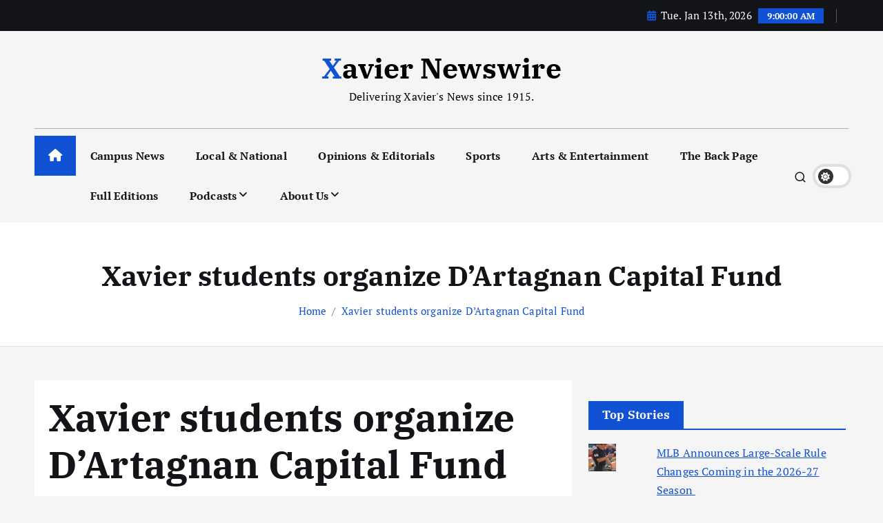

--- FILE ---
content_type: text/html; charset=UTF-8
request_url: https://xaviernewswire.com/2014/09/26/xavier-students-organize-dartagnan-capital-fund/
body_size: 21817
content:
<!doctype html>
<html lang="en-US">
	<head>
		<meta charset="UTF-8">
		<meta name="viewport" content="width=device-width, initial-scale=1">
		<meta http-equiv="x-ua-compatible" content="ie=edge">
		
		<link rel="profile" href="https://gmpg.org/xfn/11">
		
		<title>Xavier students organize D’Artagnan Capital Fund &#8211; Xavier Newswire</title>
<script type="text/javascript">
  WebFontConfig = {"google":{"families":["Arimo:r:latin,latin-ext","Arimo:r,i,b,bi:latin,latin-ext"]},"api_url":"https:\/\/fonts-api.wp.com\/css"};
  (function() {
    var wf = document.createElement('script');
    wf.src = 'https://xaviernewswire.com/wp-content/mu-plugins/wpcomsh/vendor/automattic/custom-fonts/js/webfont.js';
    wf.type = 'text/javascript';
    wf.async = 'true';
    var s = document.getElementsByTagName('script')[0];
    s.parentNode.insertBefore(wf, s);
	})();
</script><style id="jetpack-custom-fonts-css"></style>
<meta name='robots' content='max-image-preview:large' />
<!-- Jetpack Site Verification Tags -->
<link rel='dns-prefetch' href='//secure.gravatar.com' />
<link rel='dns-prefetch' href='//stats.wp.com' />
<link rel='dns-prefetch' href='//widgets.wp.com' />
<link rel='dns-prefetch' href='//jetpack.wordpress.com' />
<link rel='dns-prefetch' href='//s0.wp.com' />
<link rel='dns-prefetch' href='//public-api.wordpress.com' />
<link rel='dns-prefetch' href='//0.gravatar.com' />
<link rel='dns-prefetch' href='//1.gravatar.com' />
<link rel='dns-prefetch' href='//2.gravatar.com' />
<link rel='preconnect' href='//i0.wp.com' />
<link rel='preconnect' href='//c0.wp.com' />
<link rel="alternate" type="application/rss+xml" title="Xavier Newswire &raquo; Feed" href="https://xaviernewswire.com/feed/" />
<link rel="alternate" type="application/rss+xml" title="Xavier Newswire &raquo; Comments Feed" href="https://xaviernewswire.com/comments/feed/" />
<link rel="alternate" title="oEmbed (JSON)" type="application/json+oembed" href="https://xaviernewswire.com/wp-json/oembed/1.0/embed?url=https%3A%2F%2Fxaviernewswire.com%2F2014%2F09%2F26%2Fxavier-students-organize-dartagnan-capital-fund%2F" />
<link rel="alternate" title="oEmbed (XML)" type="text/xml+oembed" href="https://xaviernewswire.com/wp-json/oembed/1.0/embed?url=https%3A%2F%2Fxaviernewswire.com%2F2014%2F09%2F26%2Fxavier-students-organize-dartagnan-capital-fund%2F&#038;format=xml" />
<link rel='stylesheet' id='all-css-dbf4fae8fd575d77b424b861c94a09c8' href='https://xaviernewswire.com/_static/??-eJyllNGS0zAMRX8I1btT0tAHhmHYGT4A3hnHVltvHctYTrv5e+SkZSibsG15Sy0d1Ve68jGCC8Z3FlkZZmUdZ9V4Mnvwrkk69Ypz73HRurCQhHfHCIZCxpBV9N3WBeFoAE7wkA7nM8AXyWVHge/CdXCtzoLP0dukDzrrBBh2Ohi0qumctyrqnDEFBt7phPZuHK3L8zcPWZsMG0ot1OqikYOOWc2ShSnLcRtFIYXCng9dGylJatd4Z8ah/BmAMXC3oIPD4xzsZQKgvYdInBmaHnSXd5QYAnJGC0Zn3FJyWCZjIbssItXnL9/nKnIXMTVwmrBmxjz253yffxlrFj5payX5osBrK5cOUyh5N/j4d5knjBgsBiOC1Vd60tb26tsw2VNbvTSEXxkk7+RurAIeue2C2UFMdL7/[base64]/8ODvwU/vxsV5V9Xq9Wq5+AcrivKA=' type='text/css' media='all' />
<style id='wp-block-library-inline-css'>
.has-text-align-justify{text-align:justify;}

/*# sourceURL=wp-block-library-inline-css */
</style><link rel='stylesheet' id='all-css-d117cd21da32b2f1c5fa849864053635' href='https://xaviernewswire.com/wp-includes/blocks/heading/style.min.css?m=1762259802' type='text/css' media='all' />
<style id='wp-block-group-inline-css'>
.wp-block-group{box-sizing:border-box}:where(.wp-block-group.wp-block-group-is-layout-constrained){position:relative}
.wp-block-group.is-style-superbaddons-card{background-color:var(--wp--preset--color--contrast-light);border-color:var(--wp--preset--color--mono-3);border-radius:10px;border-style:solid;border-width:1px;box-shadow:0 1px 2px 0 rgba(0,0,0,.05);color:var(--wp--preset--color--contrast-dark);padding:var(--wp--preset--spacing--superbspacing-small)}
/*# sourceURL=wp-block-group-inline-css */
</style>
<style id='wp-block-paragraph-inline-css'>
.is-small-text{font-size:.875em}.is-regular-text{font-size:1em}.is-large-text{font-size:2.25em}.is-larger-text{font-size:3em}.has-drop-cap:not(:focus):first-letter{float:left;font-size:8.4em;font-style:normal;font-weight:100;line-height:.68;margin:.05em .1em 0 0;text-transform:uppercase}body.rtl .has-drop-cap:not(:focus):first-letter{float:none;margin-left:.1em}p.has-drop-cap.has-background{overflow:hidden}:root :where(p.has-background){padding:1.25em 2.375em}:where(p.has-text-color:not(.has-link-color)) a{color:inherit}p.has-text-align-left[style*="writing-mode:vertical-lr"],p.has-text-align-right[style*="writing-mode:vertical-rl"]{rotate:180deg}
/*# sourceURL=https://xaviernewswire.com/wp-includes/blocks/paragraph/style.min.css */
</style>
<style id='global-styles-inline-css'>
:root{--wp--preset--aspect-ratio--square: 1;--wp--preset--aspect-ratio--4-3: 4/3;--wp--preset--aspect-ratio--3-4: 3/4;--wp--preset--aspect-ratio--3-2: 3/2;--wp--preset--aspect-ratio--2-3: 2/3;--wp--preset--aspect-ratio--16-9: 16/9;--wp--preset--aspect-ratio--9-16: 9/16;--wp--preset--color--black: #000000;--wp--preset--color--cyan-bluish-gray: #abb8c3;--wp--preset--color--white: #ffffff;--wp--preset--color--pale-pink: #f78da7;--wp--preset--color--vivid-red: #cf2e2e;--wp--preset--color--luminous-vivid-orange: #ff6900;--wp--preset--color--luminous-vivid-amber: #fcb900;--wp--preset--color--light-green-cyan: #7bdcb5;--wp--preset--color--vivid-green-cyan: #00d084;--wp--preset--color--pale-cyan-blue: #8ed1fc;--wp--preset--color--vivid-cyan-blue: #0693e3;--wp--preset--color--vivid-purple: #9b51e0;--wp--preset--gradient--vivid-cyan-blue-to-vivid-purple: linear-gradient(135deg,rgb(6,147,227) 0%,rgb(155,81,224) 100%);--wp--preset--gradient--light-green-cyan-to-vivid-green-cyan: linear-gradient(135deg,rgb(122,220,180) 0%,rgb(0,208,130) 100%);--wp--preset--gradient--luminous-vivid-amber-to-luminous-vivid-orange: linear-gradient(135deg,rgb(252,185,0) 0%,rgb(255,105,0) 100%);--wp--preset--gradient--luminous-vivid-orange-to-vivid-red: linear-gradient(135deg,rgb(255,105,0) 0%,rgb(207,46,46) 100%);--wp--preset--gradient--very-light-gray-to-cyan-bluish-gray: linear-gradient(135deg,rgb(238,238,238) 0%,rgb(169,184,195) 100%);--wp--preset--gradient--cool-to-warm-spectrum: linear-gradient(135deg,rgb(74,234,220) 0%,rgb(151,120,209) 20%,rgb(207,42,186) 40%,rgb(238,44,130) 60%,rgb(251,105,98) 80%,rgb(254,248,76) 100%);--wp--preset--gradient--blush-light-purple: linear-gradient(135deg,rgb(255,206,236) 0%,rgb(152,150,240) 100%);--wp--preset--gradient--blush-bordeaux: linear-gradient(135deg,rgb(254,205,165) 0%,rgb(254,45,45) 50%,rgb(107,0,62) 100%);--wp--preset--gradient--luminous-dusk: linear-gradient(135deg,rgb(255,203,112) 0%,rgb(199,81,192) 50%,rgb(65,88,208) 100%);--wp--preset--gradient--pale-ocean: linear-gradient(135deg,rgb(255,245,203) 0%,rgb(182,227,212) 50%,rgb(51,167,181) 100%);--wp--preset--gradient--electric-grass: linear-gradient(135deg,rgb(202,248,128) 0%,rgb(113,206,126) 100%);--wp--preset--gradient--midnight: linear-gradient(135deg,rgb(2,3,129) 0%,rgb(40,116,252) 100%);--wp--preset--font-size--small: 13px;--wp--preset--font-size--medium: 20px;--wp--preset--font-size--large: 36px;--wp--preset--font-size--x-large: 42px;--wp--preset--font-family--albert-sans: 'Albert Sans', sans-serif;--wp--preset--font-family--alegreya: Alegreya, serif;--wp--preset--font-family--arvo: Arvo, serif;--wp--preset--font-family--bodoni-moda: 'Bodoni Moda', serif;--wp--preset--font-family--bricolage-grotesque: 'Bricolage Grotesque', sans-serif;--wp--preset--font-family--cabin: Cabin, sans-serif;--wp--preset--font-family--chivo: Chivo, sans-serif;--wp--preset--font-family--commissioner: Commissioner, sans-serif;--wp--preset--font-family--cormorant: Cormorant, serif;--wp--preset--font-family--courier-prime: 'Courier Prime', monospace;--wp--preset--font-family--crimson-pro: 'Crimson Pro', serif;--wp--preset--font-family--dm-mono: 'DM Mono', monospace;--wp--preset--font-family--dm-sans: 'DM Sans', sans-serif;--wp--preset--font-family--dm-serif-display: 'DM Serif Display', serif;--wp--preset--font-family--domine: Domine, serif;--wp--preset--font-family--eb-garamond: 'EB Garamond', serif;--wp--preset--font-family--epilogue: Epilogue, sans-serif;--wp--preset--font-family--fahkwang: Fahkwang, sans-serif;--wp--preset--font-family--figtree: Figtree, sans-serif;--wp--preset--font-family--fira-sans: 'Fira Sans', sans-serif;--wp--preset--font-family--fjalla-one: 'Fjalla One', sans-serif;--wp--preset--font-family--fraunces: Fraunces, serif;--wp--preset--font-family--gabarito: Gabarito, system-ui;--wp--preset--font-family--ibm-plex-mono: 'IBM Plex Mono', monospace;--wp--preset--font-family--ibm-plex-sans: 'IBM Plex Sans', sans-serif;--wp--preset--font-family--ibarra-real-nova: 'Ibarra Real Nova', serif;--wp--preset--font-family--instrument-serif: 'Instrument Serif', serif;--wp--preset--font-family--inter: Inter, sans-serif;--wp--preset--font-family--josefin-sans: 'Josefin Sans', sans-serif;--wp--preset--font-family--jost: Jost, sans-serif;--wp--preset--font-family--libre-baskerville: 'Libre Baskerville', serif;--wp--preset--font-family--libre-franklin: 'Libre Franklin', sans-serif;--wp--preset--font-family--literata: Literata, serif;--wp--preset--font-family--lora: Lora, serif;--wp--preset--font-family--merriweather: Merriweather, serif;--wp--preset--font-family--montserrat: Montserrat, sans-serif;--wp--preset--font-family--newsreader: Newsreader, serif;--wp--preset--font-family--noto-sans-mono: 'Noto Sans Mono', sans-serif;--wp--preset--font-family--nunito: Nunito, sans-serif;--wp--preset--font-family--open-sans: 'Open Sans', sans-serif;--wp--preset--font-family--overpass: Overpass, sans-serif;--wp--preset--font-family--pt-serif: 'PT Serif', serif;--wp--preset--font-family--petrona: Petrona, serif;--wp--preset--font-family--piazzolla: Piazzolla, serif;--wp--preset--font-family--playfair-display: 'Playfair Display', serif;--wp--preset--font-family--plus-jakarta-sans: 'Plus Jakarta Sans', sans-serif;--wp--preset--font-family--poppins: Poppins, sans-serif;--wp--preset--font-family--raleway: Raleway, sans-serif;--wp--preset--font-family--roboto: Roboto, sans-serif;--wp--preset--font-family--roboto-slab: 'Roboto Slab', serif;--wp--preset--font-family--rubik: Rubik, sans-serif;--wp--preset--font-family--rufina: Rufina, serif;--wp--preset--font-family--sora: Sora, sans-serif;--wp--preset--font-family--source-sans-3: 'Source Sans 3', sans-serif;--wp--preset--font-family--source-serif-4: 'Source Serif 4', serif;--wp--preset--font-family--space-mono: 'Space Mono', monospace;--wp--preset--font-family--syne: Syne, sans-serif;--wp--preset--font-family--texturina: Texturina, serif;--wp--preset--font-family--urbanist: Urbanist, sans-serif;--wp--preset--font-family--work-sans: 'Work Sans', sans-serif;--wp--preset--spacing--20: 0.44rem;--wp--preset--spacing--30: 0.67rem;--wp--preset--spacing--40: 1rem;--wp--preset--spacing--50: 1.5rem;--wp--preset--spacing--60: 2.25rem;--wp--preset--spacing--70: 3.38rem;--wp--preset--spacing--80: 5.06rem;--wp--preset--shadow--natural: 6px 6px 9px rgba(0, 0, 0, 0.2);--wp--preset--shadow--deep: 12px 12px 50px rgba(0, 0, 0, 0.4);--wp--preset--shadow--sharp: 6px 6px 0px rgba(0, 0, 0, 0.2);--wp--preset--shadow--outlined: 6px 6px 0px -3px rgb(255, 255, 255), 6px 6px rgb(0, 0, 0);--wp--preset--shadow--crisp: 6px 6px 0px rgb(0, 0, 0);}:where(.is-layout-flex){gap: 0.5em;}:where(.is-layout-grid){gap: 0.5em;}body .is-layout-flex{display: flex;}.is-layout-flex{flex-wrap: wrap;align-items: center;}.is-layout-flex > :is(*, div){margin: 0;}body .is-layout-grid{display: grid;}.is-layout-grid > :is(*, div){margin: 0;}:where(.wp-block-columns.is-layout-flex){gap: 2em;}:where(.wp-block-columns.is-layout-grid){gap: 2em;}:where(.wp-block-post-template.is-layout-flex){gap: 1.25em;}:where(.wp-block-post-template.is-layout-grid){gap: 1.25em;}.has-black-color{color: var(--wp--preset--color--black) !important;}.has-cyan-bluish-gray-color{color: var(--wp--preset--color--cyan-bluish-gray) !important;}.has-white-color{color: var(--wp--preset--color--white) !important;}.has-pale-pink-color{color: var(--wp--preset--color--pale-pink) !important;}.has-vivid-red-color{color: var(--wp--preset--color--vivid-red) !important;}.has-luminous-vivid-orange-color{color: var(--wp--preset--color--luminous-vivid-orange) !important;}.has-luminous-vivid-amber-color{color: var(--wp--preset--color--luminous-vivid-amber) !important;}.has-light-green-cyan-color{color: var(--wp--preset--color--light-green-cyan) !important;}.has-vivid-green-cyan-color{color: var(--wp--preset--color--vivid-green-cyan) !important;}.has-pale-cyan-blue-color{color: var(--wp--preset--color--pale-cyan-blue) !important;}.has-vivid-cyan-blue-color{color: var(--wp--preset--color--vivid-cyan-blue) !important;}.has-vivid-purple-color{color: var(--wp--preset--color--vivid-purple) !important;}.has-black-background-color{background-color: var(--wp--preset--color--black) !important;}.has-cyan-bluish-gray-background-color{background-color: var(--wp--preset--color--cyan-bluish-gray) !important;}.has-white-background-color{background-color: var(--wp--preset--color--white) !important;}.has-pale-pink-background-color{background-color: var(--wp--preset--color--pale-pink) !important;}.has-vivid-red-background-color{background-color: var(--wp--preset--color--vivid-red) !important;}.has-luminous-vivid-orange-background-color{background-color: var(--wp--preset--color--luminous-vivid-orange) !important;}.has-luminous-vivid-amber-background-color{background-color: var(--wp--preset--color--luminous-vivid-amber) !important;}.has-light-green-cyan-background-color{background-color: var(--wp--preset--color--light-green-cyan) !important;}.has-vivid-green-cyan-background-color{background-color: var(--wp--preset--color--vivid-green-cyan) !important;}.has-pale-cyan-blue-background-color{background-color: var(--wp--preset--color--pale-cyan-blue) !important;}.has-vivid-cyan-blue-background-color{background-color: var(--wp--preset--color--vivid-cyan-blue) !important;}.has-vivid-purple-background-color{background-color: var(--wp--preset--color--vivid-purple) !important;}.has-black-border-color{border-color: var(--wp--preset--color--black) !important;}.has-cyan-bluish-gray-border-color{border-color: var(--wp--preset--color--cyan-bluish-gray) !important;}.has-white-border-color{border-color: var(--wp--preset--color--white) !important;}.has-pale-pink-border-color{border-color: var(--wp--preset--color--pale-pink) !important;}.has-vivid-red-border-color{border-color: var(--wp--preset--color--vivid-red) !important;}.has-luminous-vivid-orange-border-color{border-color: var(--wp--preset--color--luminous-vivid-orange) !important;}.has-luminous-vivid-amber-border-color{border-color: var(--wp--preset--color--luminous-vivid-amber) !important;}.has-light-green-cyan-border-color{border-color: var(--wp--preset--color--light-green-cyan) !important;}.has-vivid-green-cyan-border-color{border-color: var(--wp--preset--color--vivid-green-cyan) !important;}.has-pale-cyan-blue-border-color{border-color: var(--wp--preset--color--pale-cyan-blue) !important;}.has-vivid-cyan-blue-border-color{border-color: var(--wp--preset--color--vivid-cyan-blue) !important;}.has-vivid-purple-border-color{border-color: var(--wp--preset--color--vivid-purple) !important;}.has-vivid-cyan-blue-to-vivid-purple-gradient-background{background: var(--wp--preset--gradient--vivid-cyan-blue-to-vivid-purple) !important;}.has-light-green-cyan-to-vivid-green-cyan-gradient-background{background: var(--wp--preset--gradient--light-green-cyan-to-vivid-green-cyan) !important;}.has-luminous-vivid-amber-to-luminous-vivid-orange-gradient-background{background: var(--wp--preset--gradient--luminous-vivid-amber-to-luminous-vivid-orange) !important;}.has-luminous-vivid-orange-to-vivid-red-gradient-background{background: var(--wp--preset--gradient--luminous-vivid-orange-to-vivid-red) !important;}.has-very-light-gray-to-cyan-bluish-gray-gradient-background{background: var(--wp--preset--gradient--very-light-gray-to-cyan-bluish-gray) !important;}.has-cool-to-warm-spectrum-gradient-background{background: var(--wp--preset--gradient--cool-to-warm-spectrum) !important;}.has-blush-light-purple-gradient-background{background: var(--wp--preset--gradient--blush-light-purple) !important;}.has-blush-bordeaux-gradient-background{background: var(--wp--preset--gradient--blush-bordeaux) !important;}.has-luminous-dusk-gradient-background{background: var(--wp--preset--gradient--luminous-dusk) !important;}.has-pale-ocean-gradient-background{background: var(--wp--preset--gradient--pale-ocean) !important;}.has-electric-grass-gradient-background{background: var(--wp--preset--gradient--electric-grass) !important;}.has-midnight-gradient-background{background: var(--wp--preset--gradient--midnight) !important;}.has-small-font-size{font-size: var(--wp--preset--font-size--small) !important;}.has-medium-font-size{font-size: var(--wp--preset--font-size--medium) !important;}.has-large-font-size{font-size: var(--wp--preset--font-size--large) !important;}.has-x-large-font-size{font-size: var(--wp--preset--font-size--x-large) !important;}.has-albert-sans-font-family{font-family: var(--wp--preset--font-family--albert-sans) !important;}.has-alegreya-font-family{font-family: var(--wp--preset--font-family--alegreya) !important;}.has-arvo-font-family{font-family: var(--wp--preset--font-family--arvo) !important;}.has-bodoni-moda-font-family{font-family: var(--wp--preset--font-family--bodoni-moda) !important;}.has-bricolage-grotesque-font-family{font-family: var(--wp--preset--font-family--bricolage-grotesque) !important;}.has-cabin-font-family{font-family: var(--wp--preset--font-family--cabin) !important;}.has-chivo-font-family{font-family: var(--wp--preset--font-family--chivo) !important;}.has-commissioner-font-family{font-family: var(--wp--preset--font-family--commissioner) !important;}.has-cormorant-font-family{font-family: var(--wp--preset--font-family--cormorant) !important;}.has-courier-prime-font-family{font-family: var(--wp--preset--font-family--courier-prime) !important;}.has-crimson-pro-font-family{font-family: var(--wp--preset--font-family--crimson-pro) !important;}.has-dm-mono-font-family{font-family: var(--wp--preset--font-family--dm-mono) !important;}.has-dm-sans-font-family{font-family: var(--wp--preset--font-family--dm-sans) !important;}.has-dm-serif-display-font-family{font-family: var(--wp--preset--font-family--dm-serif-display) !important;}.has-domine-font-family{font-family: var(--wp--preset--font-family--domine) !important;}.has-eb-garamond-font-family{font-family: var(--wp--preset--font-family--eb-garamond) !important;}.has-epilogue-font-family{font-family: var(--wp--preset--font-family--epilogue) !important;}.has-fahkwang-font-family{font-family: var(--wp--preset--font-family--fahkwang) !important;}.has-figtree-font-family{font-family: var(--wp--preset--font-family--figtree) !important;}.has-fira-sans-font-family{font-family: var(--wp--preset--font-family--fira-sans) !important;}.has-fjalla-one-font-family{font-family: var(--wp--preset--font-family--fjalla-one) !important;}.has-fraunces-font-family{font-family: var(--wp--preset--font-family--fraunces) !important;}.has-gabarito-font-family{font-family: var(--wp--preset--font-family--gabarito) !important;}.has-ibm-plex-mono-font-family{font-family: var(--wp--preset--font-family--ibm-plex-mono) !important;}.has-ibm-plex-sans-font-family{font-family: var(--wp--preset--font-family--ibm-plex-sans) !important;}.has-ibarra-real-nova-font-family{font-family: var(--wp--preset--font-family--ibarra-real-nova) !important;}.has-instrument-serif-font-family{font-family: var(--wp--preset--font-family--instrument-serif) !important;}.has-inter-font-family{font-family: var(--wp--preset--font-family--inter) !important;}.has-josefin-sans-font-family{font-family: var(--wp--preset--font-family--josefin-sans) !important;}.has-jost-font-family{font-family: var(--wp--preset--font-family--jost) !important;}.has-libre-baskerville-font-family{font-family: var(--wp--preset--font-family--libre-baskerville) !important;}.has-libre-franklin-font-family{font-family: var(--wp--preset--font-family--libre-franklin) !important;}.has-literata-font-family{font-family: var(--wp--preset--font-family--literata) !important;}.has-lora-font-family{font-family: var(--wp--preset--font-family--lora) !important;}.has-merriweather-font-family{font-family: var(--wp--preset--font-family--merriweather) !important;}.has-montserrat-font-family{font-family: var(--wp--preset--font-family--montserrat) !important;}.has-newsreader-font-family{font-family: var(--wp--preset--font-family--newsreader) !important;}.has-noto-sans-mono-font-family{font-family: var(--wp--preset--font-family--noto-sans-mono) !important;}.has-nunito-font-family{font-family: var(--wp--preset--font-family--nunito) !important;}.has-open-sans-font-family{font-family: var(--wp--preset--font-family--open-sans) !important;}.has-overpass-font-family{font-family: var(--wp--preset--font-family--overpass) !important;}.has-pt-serif-font-family{font-family: var(--wp--preset--font-family--pt-serif) !important;}.has-petrona-font-family{font-family: var(--wp--preset--font-family--petrona) !important;}.has-piazzolla-font-family{font-family: var(--wp--preset--font-family--piazzolla) !important;}.has-playfair-display-font-family{font-family: var(--wp--preset--font-family--playfair-display) !important;}.has-plus-jakarta-sans-font-family{font-family: var(--wp--preset--font-family--plus-jakarta-sans) !important;}.has-poppins-font-family{font-family: var(--wp--preset--font-family--poppins) !important;}.has-raleway-font-family{font-family: var(--wp--preset--font-family--raleway) !important;}.has-roboto-font-family{font-family: var(--wp--preset--font-family--roboto) !important;}.has-roboto-slab-font-family{font-family: var(--wp--preset--font-family--roboto-slab) !important;}.has-rubik-font-family{font-family: var(--wp--preset--font-family--rubik) !important;}.has-rufina-font-family{font-family: var(--wp--preset--font-family--rufina) !important;}.has-sora-font-family{font-family: var(--wp--preset--font-family--sora) !important;}.has-source-sans-3-font-family{font-family: var(--wp--preset--font-family--source-sans-3) !important;}.has-source-serif-4-font-family{font-family: var(--wp--preset--font-family--source-serif-4) !important;}.has-space-mono-font-family{font-family: var(--wp--preset--font-family--space-mono) !important;}.has-syne-font-family{font-family: var(--wp--preset--font-family--syne) !important;}.has-texturina-font-family{font-family: var(--wp--preset--font-family--texturina) !important;}.has-urbanist-font-family{font-family: var(--wp--preset--font-family--urbanist) !important;}.has-work-sans-font-family{font-family: var(--wp--preset--font-family--work-sans) !important;}
/*# sourceURL=global-styles-inline-css */
</style>
<style id='core-block-supports-inline-css'>
.wp-container-core-group-is-layout-ad2f72ca{flex-wrap:nowrap;}
/*# sourceURL=core-block-supports-inline-css */
</style>

<style id='newsmunch-style-inline-css'>
:root {
						--dt-main-rgb: 17, 81, 211;
					}
.dt-container-md,.dt__slider-main .owl-dots {
						max-width: 2000px;
					}
button[type=submit], button, input[type='button'], input[type='reset'], input[type='submit'], .dt-btn, .button:not(.add_to_cart_button),.btn--effect-one .dt-btn {
						border-radius: 0px;
					}
	@media (min-width: 992px) {#dt-main {
					max-width:67%;
					flex-basis:67%;
				}
#dt-sidebar {
					max-width:33%;
					flex-basis:33%;
				}}
 body{ 
			font-weight: inherit;
			text-transform: inherit;
			font-style: normal;
			text-decoration: none;
		}
 h1{ 
				font-family: ;
				font-weight: 700;
				text-transform: inherit;
				font-style: inherit;
				text-decoration: inherit;
			}
 h2{ 
				font-family: ;
				font-weight: 700;
				text-transform: inherit;
				font-style: inherit;
				text-decoration: inherit;
			}
 h3{ 
				font-family: ;
				font-weight: 700;
				text-transform: inherit;
				font-style: inherit;
				text-decoration: inherit;
			}
 h4{ 
				font-family: ;
				font-weight: 700;
				text-transform: inherit;
				font-style: inherit;
				text-decoration: inherit;
			}
 h5{ 
				font-family: ;
				font-weight: 700;
				text-transform: inherit;
				font-style: inherit;
				text-decoration: inherit;
			}
 h6{ 
				font-family: ;
				font-weight: 700;
				text-transform: inherit;
				font-style: inherit;
				text-decoration: inherit;
			}
.footer-dark{ 
					--dt-text-color:  #5c6777;
				    background-color: #121418;
			}

/*# sourceURL=newsmunch-style-inline-css */
</style>
<style id='wp-img-auto-sizes-contain-inline-css'>
img:is([sizes=auto i],[sizes^="auto," i]){contain-intrinsic-size:3000px 1500px}
/*# sourceURL=wp-img-auto-sizes-contain-inline-css */
</style>
<style id='superb-addons-variable-fallbacks-inline-css'>
:root{--wp--preset--color--primary:#1f7cec;--wp--preset--color--primary-hover:#3993ff;--wp--preset--color--base:#fff;--wp--preset--color--featured:#0a284b;--wp--preset--color--contrast-light:#fff;--wp--preset--color--contrast-dark:#000;--wp--preset--color--mono-1:#0d3c74;--wp--preset--color--mono-2:#64748b;--wp--preset--color--mono-3:#e2e8f0;--wp--preset--color--mono-4:#f8fafc;--wp--preset--spacing--superbspacing-xxsmall:clamp(5px,1vw,10px);--wp--preset--spacing--superbspacing-xsmall:clamp(10px,2vw,20px);--wp--preset--spacing--superbspacing-small:clamp(20px,4vw,40px);--wp--preset--spacing--superbspacing-medium:clamp(30px,6vw,60px);--wp--preset--spacing--superbspacing-large:clamp(40px,8vw,80px);--wp--preset--spacing--superbspacing-xlarge:clamp(50px,10vw,100px);--wp--preset--spacing--superbspacing-xxlarge:clamp(60px,12vw,120px);--wp--preset--font-size--superbfont-tiny:clamp(10px,0.625rem + ((1vw - 3.2px) * 0.227),12px);--wp--preset--font-size--superbfont-xxsmall:clamp(12px,0.75rem + ((1vw - 3.2px) * 0.227),14px);--wp--preset--font-size--superbfont-xsmall:clamp(16px,1rem + ((1vw - 3.2px) * 1),16px);--wp--preset--font-size--superbfont-small:clamp(16px,1rem + ((1vw - 3.2px) * 0.227),18px);--wp--preset--font-size--superbfont-medium:clamp(18px,1.125rem + ((1vw - 3.2px) * 0.227),20px);--wp--preset--font-size--superbfont-large:clamp(24px,1.5rem + ((1vw - 3.2px) * 0.909),32px);--wp--preset--font-size--superbfont-xlarge:clamp(32px,2rem + ((1vw - 3.2px) * 1.818),48px);--wp--preset--font-size--superbfont-xxlarge:clamp(40px,2.5rem + ((1vw - 3.2px) * 2.727),64px)}.has-primary-color{color:var(--wp--preset--color--primary)!important}.has-primary-hover-color{color:var(--wp--preset--color--primary-hover)!important}.has-base-color{color:var(--wp--preset--color--base)!important}.has-featured-color{color:var(--wp--preset--color--featured)!important}.has-contrast-light-color{color:var(--wp--preset--color--contrast-light)!important}.has-contrast-dark-color{color:var(--wp--preset--color--contrast-dark)!important}.has-mono-1-color{color:var(--wp--preset--color--mono-1)!important}.has-mono-2-color{color:var(--wp--preset--color--mono-2)!important}.has-mono-3-color{color:var(--wp--preset--color--mono-3)!important}.has-mono-4-color{color:var(--wp--preset--color--mono-4)!important}.has-primary-background-color{background-color:var(--wp--preset--color--primary)!important}.has-primary-hover-background-color{background-color:var(--wp--preset--color--primary-hover)!important}.has-base-background-color{background-color:var(--wp--preset--color--base)!important}.has-featured-background-color{background-color:var(--wp--preset--color--featured)!important}.has-contrast-light-background-color{background-color:var(--wp--preset--color--contrast-light)!important}.has-contrast-dark-background-color{background-color:var(--wp--preset--color--contrast-dark)!important}.has-mono-1-background-color{background-color:var(--wp--preset--color--mono-1)!important}.has-mono-2-background-color{background-color:var(--wp--preset--color--mono-2)!important}.has-mono-3-background-color{background-color:var(--wp--preset--color--mono-3)!important}.has-mono-4-background-color{background-color:var(--wp--preset--color--mono-4)!important}.has-superbfont-tiny-font-size{font-size:var(--wp--preset--font-size--superbfont-tiny)!important}.has-superbfont-xxsmall-font-size{font-size:var(--wp--preset--font-size--superbfont-xxsmall)!important}.has-superbfont-xsmall-font-size{font-size:var(--wp--preset--font-size--superbfont-xsmall)!important}.has-superbfont-small-font-size{font-size:var(--wp--preset--font-size--superbfont-small)!important}.has-superbfont-medium-font-size{font-size:var(--wp--preset--font-size--superbfont-medium)!important}.has-superbfont-large-font-size{font-size:var(--wp--preset--font-size--superbfont-large)!important}.has-superbfont-xlarge-font-size{font-size:var(--wp--preset--font-size--superbfont-xlarge)!important}.has-superbfont-xxlarge-font-size{font-size:var(--wp--preset--font-size--superbfont-xxlarge)!important}
/*# sourceURL=superb-addons-variable-fallbacks-inline-css */
</style>
<style id='wp-emoji-styles-inline-css'>

	img.wp-smiley, img.emoji {
		display: inline !important;
		border: none !important;
		box-shadow: none !important;
		height: 1em !important;
		width: 1em !important;
		margin: 0 0.07em !important;
		vertical-align: -0.1em !important;
		background: none !important;
		padding: 0 !important;
	}
/*# sourceURL=wp-emoji-styles-inline-css */
</style>
<style id='classic-theme-styles-inline-css'>
/*! This file is auto-generated */
.wp-block-button__link{color:#fff;background-color:#32373c;border-radius:9999px;box-shadow:none;text-decoration:none;padding:calc(.667em + 2px) calc(1.333em + 2px);font-size:1.125em}.wp-block-file__button{background:#32373c;color:#fff;text-decoration:none}
/*# sourceURL=/wp-includes/css/classic-themes.min.css */
</style>
<style id='jetpack-global-styles-frontend-style-inline-css'>
:root { --font-headings: unset; --font-base: unset; --font-headings-default: -apple-system,BlinkMacSystemFont,"Segoe UI",Roboto,Oxygen-Sans,Ubuntu,Cantarell,"Helvetica Neue",sans-serif; --font-base-default: -apple-system,BlinkMacSystemFont,"Segoe UI",Roboto,Oxygen-Sans,Ubuntu,Cantarell,"Helvetica Neue",sans-serif;}
/*# sourceURL=jetpack-global-styles-frontend-style-inline-css */
</style>
<script type="text/javascript" id="jetpack-mu-wpcom-settings-js-before">
/* <![CDATA[ */
var JETPACK_MU_WPCOM_SETTINGS = {"assetsUrl":"https://xaviernewswire.com/wp-content/mu-plugins/wpcomsh/jetpack_vendor/automattic/jetpack-mu-wpcom/src/build/"};
//# sourceURL=jetpack-mu-wpcom-settings-js-before
/* ]]> */
</script>
<script type="text/javascript" src="https://xaviernewswire.com/wp-includes/js/jquery/jquery.min.js?ver=3.7.1" id="jquery-core-js"></script>
<script type='text/javascript'  src='https://xaviernewswire.com/_static/??-eJxdjtEKwjAMRX/IrkyZsgfxW2YXtswmrU274t8bdT4oBAKHew+3RoPsfBlB7KJ3L5Ae2zOEUxoyNITcLLKr0bjAGTjb6MuELFZrkLJiigNjYKuyL0SKIWm0XD26l/yHmw//8+YZSJcwVKHCbjYxBTuIQBa7Ao8hvWeKNm/brAud29Ox7Q/9vuuea8NNwA=='></script>
<link rel="https://api.w.org/" href="https://xaviernewswire.com/wp-json/" /><link rel="alternate" title="JSON" type="application/json" href="https://xaviernewswire.com/wp-json/wp/v2/posts/2784" /><link rel="EditURI" type="application/rsd+xml" title="RSD" href="https://xaviernewswire.com/xmlrpc.php?rsd" />

<link rel="canonical" href="https://xaviernewswire.com/2014/09/26/xavier-students-organize-dartagnan-capital-fund/" />
<link rel='shortlink' href='https://wp.me/p3HNee-IU' />
	<style>img#wpstats{display:none}</style>
		<meta name="description" content="By: Regina Wright ~Guest Writer~ The D’Artagnan Capital Fund (DCF) is a student run investment fund that manages $2.26 million of Xavier University’s endowment. The DCF is an opportunity fund that seeks to take advantage of finding inefficiencies in the market. The Department of Finance in the Williams College of Business proposed the creation of&hellip;" />
	<style type="text/css">
			body header .site--logo .site--title,
		body header .site--logo .site--description {
			color: #000000;
		}
		</style>
	<link rel="amphtml" href="https://xaviernewswire.com/2014/09/26/xavier-students-organize-dartagnan-capital-fund/amp/">
<!-- Jetpack Open Graph Tags -->
<meta property="og:type" content="article" />
<meta property="og:title" content="Xavier students organize D’Artagnan Capital Fund" />
<meta property="og:url" content="https://xaviernewswire.com/2014/09/26/xavier-students-organize-dartagnan-capital-fund/" />
<meta property="og:description" content="By: Regina Wright ~Guest Writer~ The D’Artagnan Capital Fund (DCF) is a student run investment fund that manages $2.26 million of Xavier University’s endowment. The DCF is an opportunity fund that …" />
<meta property="article:published_time" content="2014-09-25T20:41:57+00:00" />
<meta property="article:modified_time" content="2014-09-25T20:41:57+00:00" />
<meta property="og:site_name" content="Xavier Newswire" />
<meta property="og:image" content="https://s0.wp.com/_si/?t=[base64].fc1-Nq8b-wpzGvlJ_5FFXDHZnOQ5KX0Zw--RhGB_zXAMQ" />
<meta property="og:image:width" content="1200" />
<meta property="og:image:height" content="630" />
<meta property="og:image:alt" content="" />
<meta property="og:locale" content="en_US" />
<meta name="twitter:text:title" content="Xavier students organize D’Artagnan Capital Fund" />
<meta name="twitter:image" content="https://i0.wp.com/xaviernewswire.com/wp-content/uploads/2024/09/cropped-cropped-Xavier-Newswire-1.jpeg?fit=240%2C240&amp;ssl=1" />
<meta name="twitter:card" content="summary" />

<!-- End Jetpack Open Graph Tags -->
<link rel="icon" href="https://i0.wp.com/xaviernewswire.com/wp-content/uploads/2024/09/cropped-cropped-Xavier-Newswire-1.jpeg?fit=32%2C32&#038;ssl=1" sizes="32x32" />
<link rel="icon" href="https://i0.wp.com/xaviernewswire.com/wp-content/uploads/2024/09/cropped-cropped-Xavier-Newswire-1.jpeg?fit=192%2C192&#038;ssl=1" sizes="192x192" />
<link rel="apple-touch-icon" href="https://i0.wp.com/xaviernewswire.com/wp-content/uploads/2024/09/cropped-cropped-Xavier-Newswire-1.jpeg?fit=180%2C180&#038;ssl=1" />
<meta name="msapplication-TileImage" content="https://i0.wp.com/xaviernewswire.com/wp-content/uploads/2024/09/cropped-cropped-Xavier-Newswire-1.jpeg?fit=270%2C270&#038;ssl=1" />
	<link rel='stylesheet' id='all-css-08b1c65e019a621ce68a0183c05b2bb3' href='https://xaviernewswire.com/_static/??wp-content/plugins/jetpack/modules/widgets/top-posts/style.css,wp-content/plugins/jetpack/_inc/blocks/subscriptions/view.css?m=1764003632' type='text/css' media='all' />
</head>
<body class="wp-singular post-template-default single single-post postid-2784 single-format-standard wp-theme-newsmunch-pro group-blog dt-section--title-one background-wide sticky-sidebar btn--effect-one">
	 <div class="dt_readingbar-wrapper">
        <div class="dt_readingbar"></div>
    </div>
	<div id="page" class="site">
		<a class="skip-link screen-reader-text" href="#content">Skip to content</a>
	
		
<header id="dt_header" class="dt_header header--ten menu_active-three">
	<div class="dt_header-inner">
					<div class="dt_header-topbar dt-d-lg-block dt-d-none">
					<div class="dt-container-md">
		<div class="dt-row">
			<div class="dt-col-lg-7 dt-col-12">
				<div class="dt_header-wrap left">
									</div>
			</div>
			<div class="dt-col-lg-5 dt-col-12">
				<div class="dt_header-wrap right">
							<div class="widget dt-current-date">
							<span>
					<i class="fas fa-calendar-alt"></i> 
					Tue. Jan 13th, 2026 				</span>
										<span id="dt-time" class="dt-time"></span>
				
		</div>
													<div class="widget dt-weather">
			<div class="cities"></div>
		</div>
					</div>
			</div>
		</div>
	</div>
				</div>
				<div class="dt_header-navwrapper">
			<div class="dt_header-navwrapperinner">
				<!--=== / Start: DT_Navbar / === -->
				<div class="dt_navbar dt-d-none dt-d-lg-block">
					<div class="dt_navbar-wrapper ">
						<div class="dt_navbar-inner " >
							<div class="dt-container-md">
								<div class="dt-row dt-py-5">                                        
									<div class="dt-col-md dt-my-auto">
										<div class="dt_navbar-right">
											<ul class="dt_navbar-list-right">
												<li class="dt_navbar-widget-item">
																									</li>
											</ul>
										</div>
									</div>
									<div class="dt-col-md dt-my-auto">
										<div class="site--logo">
														<a href="https://xaviernewswire.com/" class="site--title">
				<h1 class="site--title">
					Xavier Newswire				</h1>
			</a>	
								<p class="site--description">Delivering Xavier&#039;s News since 1915. </p>
												</div>
									</div>
									<div class="dt-col-md dt-my-auto">
										<div class="dt_navbar-right">
											<ul class="dt_navbar-list-right">
																																																											</ul>
										</div>
									</div>
								</div>
							</div>
						</div>
						<div class="dt_navbar-menus">
							<div class="dt-container-md">
								<div class="dt-row">
									<div class="dt-col-12">
										<div class="dt_navbar-menu">
											<nav class="dt_navbar-nav">
																								<span class="dt_home-icon"><a href="https://xaviernewswire.com" class="nav-link" aria-current="page"><i class="fas fa-home"></i></a></span>
												<ul id="menu-menu-1" class="dt_navbar-mainmenu"><li itemscope="itemscope" itemtype="https://www.schema.org/SiteNavigationElement" id="menu-item-207619" class="menu-item menu-item-type-post_type menu-item-object-page menu-item-207619 menu-item"><a title="Campus News" href="https://xaviernewswire.com/campus-news/" class="nav-link">Campus News</a></li>
<li itemscope="itemscope" itemtype="https://www.schema.org/SiteNavigationElement" id="menu-item-207623" class="menu-item menu-item-type-post_type menu-item-object-page menu-item-207623 menu-item"><a title="Local &amp; National" href="https://xaviernewswire.com/local-news/" class="nav-link">Local &amp; National</a></li>
<li itemscope="itemscope" itemtype="https://www.schema.org/SiteNavigationElement" id="menu-item-207631" class="menu-item menu-item-type-post_type menu-item-object-page menu-item-207631 menu-item"><a title="Opinions &amp; Editorials" href="https://xaviernewswire.com/opinions-editorials/" class="nav-link">Opinions &amp; Editorials</a></li>
<li itemscope="itemscope" itemtype="https://www.schema.org/SiteNavigationElement" id="menu-item-207627" class="menu-item menu-item-type-post_type menu-item-object-page menu-item-207627 menu-item"><a title="Sports" href="https://xaviernewswire.com/sports-news/" class="nav-link">Sports</a></li>
<li itemscope="itemscope" itemtype="https://www.schema.org/SiteNavigationElement" id="menu-item-207635" class="menu-item menu-item-type-post_type menu-item-object-page menu-item-207635 menu-item"><a title="Arts &amp; Entertainment" href="https://xaviernewswire.com/arts-entertainment-news/" class="nav-link">Arts &#038; Entertainment</a></li>
<li itemscope="itemscope" itemtype="https://www.schema.org/SiteNavigationElement" id="menu-item-207639" class="menu-item menu-item-type-post_type menu-item-object-page menu-item-207639 menu-item"><a title="The Back Page" href="https://xaviernewswire.com/the-back-page/" class="nav-link">The Back Page</a></li>
<li itemscope="itemscope" itemtype="https://www.schema.org/SiteNavigationElement" id="menu-item-32112" class="menu-item menu-item-type-post_type menu-item-object-page menu-item-32112 menu-item"><a title="Full Editions" href="https://xaviernewswire.com/31488-2/" class="nav-link">Full Editions</a></li>
<li itemscope="itemscope" itemtype="https://www.schema.org/SiteNavigationElement" id="menu-item-95725" class="menu-item menu-item-type-post_type menu-item-object-page menu-item-has-children dropdown menu-item-95725 menu-item"><a title="Podcasts" href="https://xaviernewswire.com/multimedia/" class="nav-link">Podcasts</a>
<span class='dt_mobilenav-dropdown-toggle'><button type='button' class='fa fa-angle-right' aria-label='Mobile Dropdown Toggle'></button></span><ul class="dropdown-menu"  role="menu">
	<li itemscope="itemscope" itemtype="https://www.schema.org/SiteNavigationElement" id="menu-item-209736" class="menu-item menu-item-type-post_type menu-item-object-page menu-item-209736 menu-item"><a title="Musky Mic" href="https://xaviernewswire.com/musky-mic/" class="dropdown-item">Musky Mic</a></li>
	<li itemscope="itemscope" itemtype="https://www.schema.org/SiteNavigationElement" id="menu-item-138935" class="menu-item menu-item-type-post_type menu-item-object-page menu-item-138935 menu-item"><a title="Girlboss Cubed" href="https://xaviernewswire.com/multimedia/debates-and-discussions/" class="dropdown-item">Girlboss Cubed</a></li>
</ul>
</li>
<li itemscope="itemscope" itemtype="https://www.schema.org/SiteNavigationElement" id="menu-item-31734" class="menu-item menu-item-type-post_type menu-item-object-page menu-item-has-children dropdown menu-item-31734 menu-item"><a title="About Us" href="https://xaviernewswire.com/about-us/" class="nav-link">About Us</a>
<span class='dt_mobilenav-dropdown-toggle'><button type='button' class='fa fa-angle-right' aria-label='Mobile Dropdown Toggle'></button></span><ul class="dropdown-menu" aria-labelledby="dt_mobilenav-dropdown-toggle&#039;&gt;&lt;button type=&#039;button&#039; class=&#039;fa fa-angle-right&#039; aria-label=&#039;Mobile Dropdown Toggle&#039;&gt;&lt;/button&gt;&lt;/span&gt;&lt;ul class=" role="menu">
	<li itemscope="itemscope" itemtype="https://www.schema.org/SiteNavigationElement" id="menu-item-139318" class="menu-item menu-item-type-post_type menu-item-object-page menu-item-139318 menu-item"><a title="Our Staff" href="https://xaviernewswire.com/about-us/our-staff/" class="dropdown-item">Our Staff</a></li>
	<li itemscope="itemscope" itemtype="https://www.schema.org/SiteNavigationElement" id="menu-item-31227" class="menu-item menu-item-type-post_type menu-item-object-page menu-item-31227 menu-item"><a title="Contact Us" href="https://xaviernewswire.com/contact-us/" class="dropdown-item">Contact Us</a></li>
	<li itemscope="itemscope" itemtype="https://www.schema.org/SiteNavigationElement" id="menu-item-199512" class="menu-item menu-item-type-post_type menu-item-object-page menu-item-199512 menu-item"><a title="Follow Us!" href="https://xaviernewswire.com/follow-us/" class="dropdown-item">Follow Us!</a></li>
	<li itemscope="itemscope" itemtype="https://www.schema.org/SiteNavigationElement" id="menu-item-201019" class="menu-item menu-item-type-post_type menu-item-object-page menu-item-201019 menu-item"><a title="Photography" href="https://xaviernewswire.com/photography/" class="dropdown-item">Photography</a></li>
</ul>
</li>
</ul>											</nav>
											<div class="dt_navbar-right">
												<ul class="dt_navbar-list-right">													
													<li class="dt_navbar-search-item">
	<button class="dt_navbar-search-toggle"><svg class="icon"><use xlink:href="https://xaviernewswire.com/wp-content/themes/newsmunch-pro/assets/icons/icons.svg#search-icon"></use></svg></button>
	<div class="dt_search search--header">
		<form method="get" class="dt_search-form" action="https://xaviernewswire.com/" aria-label="search again">
			<label for="dt_search-form-1">
				 				<span class="screen-reader-text">Search for:</span>
				<input type="search" id="dt_search-form-1" class="dt_search-field" placeholder="search Here" value="" name="s" />
			</label>
			<button type="submit" class="dt_search-submit search-submit"><i class="fas fa-search" aria-hidden="true"></i></button>
		</form>
				<div class="categories">
			<h5>Or check our Popular Categories...</h5>
			<div class="widget">
				<div class="wp-block-tag-cloud">
					<a href="https://xaviernewswire.com/tag/allforohio/">"#AllforOhio"</a><a href="https://xaviernewswire.com/tag/is-a-real-boy/">"...is a real boy"</a><a href="https://xaviernewswire.com/tag/mundanity-to-maintain-a-big-picture-lifestyle/">"...Mundanity to maintain a big-picture lifestyle"</a><a href="https://xaviernewswire.com/tag/12-monkeys/">"12 Monkeys"</a><a href="https://xaviernewswire.com/tag/a-blessing-to-one-another/">"A Blessing to One Another"</a><a href="https://xaviernewswire.com/tag/a-girl-walks-home-alone-at-night/">"A Girl Walks Home Alone at Night"</a><a href="https://xaviernewswire.com/tag/a-head-full-of-dreams/">"a head full of dreams"</a><a href="https://xaviernewswire.com/tag/a-night-of-curious-incidents/">"A night of curious incidents"</a><a href="https://xaviernewswire.com/tag/a-perfect-ganesh/">"a perfect ganesh"</a>				</div>
			</div>
		</div>
				<button type="button" class="dt_search-close site--close"></button>
	</div>
</li>
														<li class="dt_switcherdarkbtn-item">
		<button type="button" class="dt_switcherdarkbtn"></button>
	</li>
																										
												</ul>
											</div>
										</div>
									</div>
								</div>
							</div>
						</div>
					</div>
				</div>
				<!--=== / End: DT_Navbar / === -->
				<!--=== / Start: DT_Mobile Menu / === -->
				<div class="dt_mobilenav dt-d-lg-none">
											<div class="dt_mobilenav-topbar">
							<button type="button" class="dt_mobilenav-topbar-toggle"><i class="fas fa-angle-double-down" aria-hidden="true"></i></button>
							<div class="dt_mobilenav-topbar-content">
								<div class="dt_header-topbar">
										<div class="dt-container-md">
		<div class="dt-row">
			<div class="dt-col-lg-7 dt-col-12">
				<div class="dt_header-wrap left">
									</div>
			</div>
			<div class="dt-col-lg-5 dt-col-12">
				<div class="dt_header-wrap right">
							<div class="widget dt-current-date">
							<span>
					<i class="fas fa-calendar-alt"></i> 
					Tue. Jan 13th, 2026 				</span>
										<span id="dt-time" class="dt-time"></span>
				
		</div>
													<div class="widget dt-weather">
			<div class="cities"></div>
		</div>
					</div>
			</div>
		</div>
	</div>
									</div>
							</div>
						</div>
										<div class="dt_mobilenav-main  " >
						<div class="dt-container-md">
							<div class="dt-row">
								<div class="dt-col-12">
									<div class="dt_mobilenav-menu">
										<div class="dt_mobilenav-toggles">
											<div class="dt_mobilenav-mainmenu">
												<button type="button" class="hamburger dt_mobilenav-mainmenu-toggle">
													<span></span>
													<span></span>
													<span></span>
												</button>
												<nav class="dt_mobilenav-mainmenu-content">
													<div class="dt_header-closemenu off--layer"></div>
													<div class="dt_mobilenav-mainmenu-inner">
														<button type="button" class="dt_header-closemenu site--close"></button>
														<ul id="menu-menu-2" class="dt_navbar-mainmenu"><li itemscope="itemscope" itemtype="https://www.schema.org/SiteNavigationElement" class="menu-item menu-item-type-post_type menu-item-object-page menu-item-207619 menu-item"><a title="Campus News" href="https://xaviernewswire.com/campus-news/" class="nav-link">Campus News</a></li>
<li itemscope="itemscope" itemtype="https://www.schema.org/SiteNavigationElement" class="menu-item menu-item-type-post_type menu-item-object-page menu-item-207623 menu-item"><a title="Local &amp; National" href="https://xaviernewswire.com/local-news/" class="nav-link">Local &amp; National</a></li>
<li itemscope="itemscope" itemtype="https://www.schema.org/SiteNavigationElement" class="menu-item menu-item-type-post_type menu-item-object-page menu-item-207631 menu-item"><a title="Opinions &amp; Editorials" href="https://xaviernewswire.com/opinions-editorials/" class="nav-link">Opinions &amp; Editorials</a></li>
<li itemscope="itemscope" itemtype="https://www.schema.org/SiteNavigationElement" class="menu-item menu-item-type-post_type menu-item-object-page menu-item-207627 menu-item"><a title="Sports" href="https://xaviernewswire.com/sports-news/" class="nav-link">Sports</a></li>
<li itemscope="itemscope" itemtype="https://www.schema.org/SiteNavigationElement" class="menu-item menu-item-type-post_type menu-item-object-page menu-item-207635 menu-item"><a title="Arts &amp; Entertainment" href="https://xaviernewswire.com/arts-entertainment-news/" class="nav-link">Arts &#038; Entertainment</a></li>
<li itemscope="itemscope" itemtype="https://www.schema.org/SiteNavigationElement" class="menu-item menu-item-type-post_type menu-item-object-page menu-item-207639 menu-item"><a title="The Back Page" href="https://xaviernewswire.com/the-back-page/" class="nav-link">The Back Page</a></li>
<li itemscope="itemscope" itemtype="https://www.schema.org/SiteNavigationElement" class="menu-item menu-item-type-post_type menu-item-object-page menu-item-32112 menu-item"><a title="Full Editions" href="https://xaviernewswire.com/31488-2/" class="nav-link">Full Editions</a></li>
<li itemscope="itemscope" itemtype="https://www.schema.org/SiteNavigationElement" class="menu-item menu-item-type-post_type menu-item-object-page menu-item-has-children dropdown menu-item-95725 menu-item"><a title="Podcasts" href="https://xaviernewswire.com/multimedia/" class="nav-link">Podcasts</a>
<span class='dt_mobilenav-dropdown-toggle'><button type='button' class='fa fa-angle-right' aria-label='Mobile Dropdown Toggle'></button></span><ul class="dropdown-menu"  role="menu">
	<li itemscope="itemscope" itemtype="https://www.schema.org/SiteNavigationElement" class="menu-item menu-item-type-post_type menu-item-object-page menu-item-209736 menu-item"><a title="Musky Mic" href="https://xaviernewswire.com/musky-mic/" class="dropdown-item">Musky Mic</a></li>
	<li itemscope="itemscope" itemtype="https://www.schema.org/SiteNavigationElement" class="menu-item menu-item-type-post_type menu-item-object-page menu-item-138935 menu-item"><a title="Girlboss Cubed" href="https://xaviernewswire.com/multimedia/debates-and-discussions/" class="dropdown-item">Girlboss Cubed</a></li>
</ul>
</li>
<li itemscope="itemscope" itemtype="https://www.schema.org/SiteNavigationElement" class="menu-item menu-item-type-post_type menu-item-object-page menu-item-has-children dropdown menu-item-31734 menu-item"><a title="About Us" href="https://xaviernewswire.com/about-us/" class="nav-link">About Us</a>
<span class='dt_mobilenav-dropdown-toggle'><button type='button' class='fa fa-angle-right' aria-label='Mobile Dropdown Toggle'></button></span><ul class="dropdown-menu" aria-labelledby="dt_mobilenav-dropdown-toggle&#039;&gt;&lt;button type=&#039;button&#039; class=&#039;fa fa-angle-right&#039; aria-label=&#039;Mobile Dropdown Toggle&#039;&gt;&lt;/button&gt;&lt;/span&gt;&lt;ul class=" role="menu">
	<li itemscope="itemscope" itemtype="https://www.schema.org/SiteNavigationElement" class="menu-item menu-item-type-post_type menu-item-object-page menu-item-139318 menu-item"><a title="Our Staff" href="https://xaviernewswire.com/about-us/our-staff/" class="dropdown-item">Our Staff</a></li>
	<li itemscope="itemscope" itemtype="https://www.schema.org/SiteNavigationElement" class="menu-item menu-item-type-post_type menu-item-object-page menu-item-31227 menu-item"><a title="Contact Us" href="https://xaviernewswire.com/contact-us/" class="dropdown-item">Contact Us</a></li>
	<li itemscope="itemscope" itemtype="https://www.schema.org/SiteNavigationElement" class="menu-item menu-item-type-post_type menu-item-object-page menu-item-199512 menu-item"><a title="Follow Us!" href="https://xaviernewswire.com/follow-us/" class="dropdown-item">Follow Us!</a></li>
	<li itemscope="itemscope" itemtype="https://www.schema.org/SiteNavigationElement" class="menu-item menu-item-type-post_type menu-item-object-page menu-item-201019 menu-item"><a title="Photography" href="https://xaviernewswire.com/photography/" class="dropdown-item">Photography</a></li>
</ul>
</li>
</ul>													</div>
												</nav>
											</div>
										</div>
										<div class="dt_mobilenav-logo">
											<div class="site--logo">
															<a href="https://xaviernewswire.com/" class="site--title">
				<h1 class="site--title">
					Xavier Newswire				</h1>
			</a>	
								<p class="site--description">Delivering Xavier&#039;s News since 1915. </p>
													</div>
										</div>
										<div class="dt_mobilenav-right">
											<div class="dt_navbar-right">
												<ul class="dt_navbar-list-right">
													<li class="dt_navbar-search-item">
	<button class="dt_navbar-search-toggle"><svg class="icon"><use xlink:href="https://xaviernewswire.com/wp-content/themes/newsmunch-pro/assets/icons/icons.svg#search-icon"></use></svg></button>
	<div class="dt_search search--header">
		<form method="get" class="dt_search-form" action="https://xaviernewswire.com/" aria-label="search again">
			<label for="dt_search-form-1">
				 				<span class="screen-reader-text">Search for:</span>
				<input type="search" id="dt_search-form-1" class="dt_search-field" placeholder="search Here" value="" name="s" />
			</label>
			<button type="submit" class="dt_search-submit search-submit"><i class="fas fa-search" aria-hidden="true"></i></button>
		</form>
				<div class="categories">
			<h5>Or check our Popular Categories...</h5>
			<div class="widget">
				<div class="wp-block-tag-cloud">
					<a href="https://xaviernewswire.com/tag/allforohio/">"#AllforOhio"</a><a href="https://xaviernewswire.com/tag/is-a-real-boy/">"...is a real boy"</a><a href="https://xaviernewswire.com/tag/mundanity-to-maintain-a-big-picture-lifestyle/">"...Mundanity to maintain a big-picture lifestyle"</a><a href="https://xaviernewswire.com/tag/12-monkeys/">"12 Monkeys"</a><a href="https://xaviernewswire.com/tag/a-blessing-to-one-another/">"A Blessing to One Another"</a><a href="https://xaviernewswire.com/tag/a-girl-walks-home-alone-at-night/">"A Girl Walks Home Alone at Night"</a><a href="https://xaviernewswire.com/tag/a-head-full-of-dreams/">"a head full of dreams"</a><a href="https://xaviernewswire.com/tag/a-night-of-curious-incidents/">"A night of curious incidents"</a><a href="https://xaviernewswire.com/tag/a-perfect-ganesh/">"a perfect ganesh"</a>				</div>
			</div>
		</div>
				<button type="button" class="dt_search-close site--close"></button>
	</div>
</li>
																									</ul>
											</div>
										</div>
									</div>
								</div>
							</div>
						</div>
					</div>
				</div>
				<!--=== / End: DT_Mobile Menu / === -->
			</div>
		</div>
	</div>
</header><section class="page-header dt-py-3">
	<div class="dt-container-md">
		<div class="dt-row">
			<div class="dt-col-12">
									<div class="dt-text-center dt-py-4">
						<h1>Xavier students organize D’Artagnan Capital Fund</h1>						<nav class="breadcrumbs" aria-label="breadcrumb">
							<ol class="breadcrumb dt-justify-content-center dt-mt-0 dt-mb-0">
								<li class="breadcrumb-item"><a href="https://xaviernewswire.com">Home</a></li><li class="breadcrumb-item active"><a href="https://xaviernewswire.com:443/2014/09/26/xavier-students-organize-dartagnan-capital-fund/">Xavier students organize D’Artagnan Capital Fund</a></li>							</ol>
						</nav>
					</div>	
					
			</div>
		</div>
	</div>
</section>
		
	<div id="content" class="site-content site-wrapper">
	<div class="dt-container-md">
	<div class="dt-row">
				<div class="dt-col-lg-8 content-right">
			<div class="post post-single">
										<div class="post-header">
							<h1 class="title dt-mt-0 dt-mb-3">Xavier students organize D’Artagnan Capital Fund</h1>							<ul class="meta list-inline dt-mt-0 dt-mb-0">
																			<li class="list-inline-item"><a href="https://xaviernewswire.com/author/"><img src="https://secure.gravatar.com/avatar/?s=96&#038;d=identicon&#038;r=g" width="32" height="32" class="author" alt=""/></a></li>
   																
																	<li class="list-inline-item">
										<a href="https://xaviernewswire.com/category/campus-news/" rel="category tag">Campus News</a>									</li>
								
																	<li class="list-inline-item">September 26, 2014</li>
																									<li class="list-inline-item"><i class="far fa-comments"></i> 0 Comments </li>
															</ul>
						</div>
						<article class="is-single post-content clearfix post has-post-thumbnail">
							<div class="clearfix">
																 
									<p>By: Regina Wright <em>~Guest Writer~</em></p>
<p>The D’Artagnan Capital Fund (DCF) is a student run investment fund that manages $2.26 million of Xavier University’s endowment.</p>
<p>The DCF is an opportunity fund that seeks to take advantage of finding inefficiencies in the market.</p>
<p>The Department of Finance in the Williams College of Business proposed the creation of a student-run investment fund in 2008.</p>
<p>The DCF includes 26 members total. Senior Stefan Modic is an analyst for the Healthcare Sector of the DCF.</p>
<p>“Our performance is benchmarked against the Standard and Poor (S&amp;P) 500. Our prospects states that our exposure is limited to large-cap equities,” Modic said.</p>
<p>The DCF currently manages a portfolio of 42 companies. The DCF is a two-part course, Finance 490: Portfolio Management I and Finance 492: Portfolio Management II. These courses are upper-level finance courses but are not limited to finance majors.</p>
<p>Of the 26 members, 18 are in Finance 490 and eight are in Finance 492. With an initial $500,000, the Investment Advisory Committee of the Board of Trustees (IAC) approved the creation of the Undergraduate Equity Fund in Dec. 2008. In Oct. 2009 IAC provided an additional $500,000 to be managed in the equity fund.</p>
<p>“The DCF was created out of an initiative by Xavier University to develop programs that would enhance the national visibility of the university while giving students an extraordinary opportunity to manage real money in a professional manner,” Modic said.</p>
<p>The primary goal of the DCF is to outperform its benchmark, the S&amp;P 500, on a risk-adjusted basis.</p>
<p>“Last year was the DCF’s first time accomplishing this goal. We not only beat our benchmark, but also had the best performance of the other four large-cap equity managers in Xavier’s long-term portfolio,” Modic said.</p>
<p>The DCF benefits Xavier by ensuring the possibility for high endowment returns. The main goal, to grow the portion of the endowment, is performing a critical role of ensuring that Xavier will have necessary funds in the future.</p>
<p>Funds are utilized critically towards scholarships, financial air, faculty salaries and grounds upkeep.</p>
<p>“The D’Artagnan Capital Fund is continuing the strong performance from the last year and is continuing to beat the S&amp;P 500 by 1.84 percent,” Modic said. “Also, year-to-date, the fund performed in the top five percentile of Morningstar’s large-cap manager universe.”</p>
<p>To learn more about the D’Artagnan Capital Fund, visit <a href="http://www.xavier.edu/williams/equity-fund/" rel="nofollow">http://www.xavier.edu/williams/equity-fund/</a>.</p>
<div class="sharedaddy sd-sharing-enabled"><div class="robots-nocontent sd-block sd-social sd-social-icon-text sd-sharing"><h3 class="sd-title">Share this:</h3><div class="sd-content"><ul><li class="share-email"><a rel="nofollow noopener noreferrer"
				data-shared="sharing-email-2784"
				class="share-email sd-button share-icon"
				href="mailto:?subject=%5BShared%20Post%5D%20Xavier%20students%20organize%20D%E2%80%99Artagnan%20Capital%20Fund&#038;body=https%3A%2F%2Fxaviernewswire.com%2F2014%2F09%2F26%2Fxavier-students-organize-dartagnan-capital-fund%2F&#038;share=email"
				target="_blank"
				aria-labelledby="sharing-email-2784"
				data-email-share-error-title="Do you have email set up?" data-email-share-error-text="If you&#039;re having problems sharing via email, you might not have email set up for your browser. You may need to create a new email yourself." data-email-share-nonce="0dc20ba6a2" data-email-share-track-url="https://xaviernewswire.com/2014/09/26/xavier-students-organize-dartagnan-capital-fund/?share=email">
				<span id="sharing-email-2784" hidden>Click to email a link to a friend (Opens in new window)</span>
				<span>Email</span>
			</a></li><li class="share-print"><a rel="nofollow noopener noreferrer"
				data-shared="sharing-print-2784"
				class="share-print sd-button share-icon"
				href="https://xaviernewswire.com/2014/09/26/xavier-students-organize-dartagnan-capital-fund/#print?share=print"
				target="_blank"
				aria-labelledby="sharing-print-2784"
				>
				<span id="sharing-print-2784" hidden>Click to print (Opens in new window)</span>
				<span>Print</span>
			</a></li><li class="share-facebook"><a rel="nofollow noopener noreferrer"
				data-shared="sharing-facebook-2784"
				class="share-facebook sd-button share-icon"
				href="https://xaviernewswire.com/2014/09/26/xavier-students-organize-dartagnan-capital-fund/?share=facebook"
				target="_blank"
				aria-labelledby="sharing-facebook-2784"
				>
				<span id="sharing-facebook-2784" hidden>Click to share on Facebook (Opens in new window)</span>
				<span>Facebook</span>
			</a></li><li class="share-twitter"><a rel="nofollow noopener noreferrer"
				data-shared="sharing-twitter-2784"
				class="share-twitter sd-button share-icon"
				href="https://xaviernewswire.com/2014/09/26/xavier-students-organize-dartagnan-capital-fund/?share=twitter"
				target="_blank"
				aria-labelledby="sharing-twitter-2784"
				>
				<span id="sharing-twitter-2784" hidden>Click to share on X (Opens in new window)</span>
				<span>X</span>
			</a></li><li class="share-tumblr"><a rel="nofollow noopener noreferrer"
				data-shared="sharing-tumblr-2784"
				class="share-tumblr sd-button share-icon"
				href="https://xaviernewswire.com/2014/09/26/xavier-students-organize-dartagnan-capital-fund/?share=tumblr"
				target="_blank"
				aria-labelledby="sharing-tumblr-2784"
				>
				<span id="sharing-tumblr-2784" hidden>Click to share on Tumblr (Opens in new window)</span>
				<span>Tumblr</span>
			</a></li><li class="share-end"></li></ul></div></div></div><div class='sharedaddy sd-block sd-like jetpack-likes-widget-wrapper jetpack-likes-widget-unloaded' id='like-post-wrapper-54766350-2784-6965db52b014b' data-src='https://widgets.wp.com/likes/?ver=15.5-a.1#blog_id=54766350&amp;post_id=2784&amp;origin=xaviernewswire.com&amp;obj_id=54766350-2784-6965db52b014b' data-name='like-post-frame-54766350-2784-6965db52b014b' data-title='Like or Reblog'><h3 class="sd-title">Like this:</h3><div class='likes-widget-placeholder post-likes-widget-placeholder' style='height: 55px;'><span class='button'><span>Like</span></span> <span class="loading">Loading...</span></div><span class='sd-text-color'></span><a class='sd-link-color'></a></div>															</div>
							<footer class="clearfix">
								<div class="post-bottom">
									<div class="dt-row dt-d-flex dt-align-items-center">
										<div class="dt-col-md-6 dt-col-12">
																								
	<div class="social-share dt-mr-auto">
		<button class="toggle-button fas fa-share-nodes"></button>
		<ul class="icons list-unstyled list-inline dt-mb-0">
						<li class="list-inline-item"><a href="https://www.facebook.com/sharer/sharer.php?u=https://xaviernewswire.com/2014/09/26/xavier-students-organize-dartagnan-capital-fund/"><i class="fab fa-facebook-f"></i></a></li>
			
						<li class="list-inline-item"><a href="https://twitter.com/intent/tweet?url=https://xaviernewswire.com/2014/09/26/xavier-students-organize-dartagnan-capital-fund/"><i class="fab fa-twitter"></i></a></li>
			
						<li class="list-inline-item"><a href="http://www.linkedin.com/shareArticle?url=https://xaviernewswire.com/2014/09/26/xavier-students-organize-dartagnan-capital-fund/&#038;title=Xavier%20students%20organize%20D’Artagnan%20Capital%20Fund"><i class="fab fa-linkedin-in"></i></a></li>
			
						<li class="list-inline-item"><a href="https://pinterest.com/pin/create/button/?url=https://xaviernewswire.com/2014/09/26/xavier-students-organize-dartagnan-capital-fund/&#038;media=&#038;description=Xavier%20students%20organize%20D’Artagnan%20Capital%20Fund"><i class="fab fa-pinterest"></i></a></li>
			
						<li class="list-inline-item"><a href="https://api.whatsapp.com/send?text=*Xavier%20students%20organize%20D’Artagnan%20Capital%20Fund*nBy:%20Regina%20Wright%20~Guest%20Writer~%20The%20D’Artagnan%20Capital%20Fund%20(DCF)%20is%20a%20student%20run%20investment%20fund%20that%20manages%20$2.26%20million%20of%20Xavier%20University’s%20endowment.%20The%20DCF%20is%20an%20opportunity%20fund&hellip;nhttps://xaviernewswire.com/2014/09/26/xavier-students-organize-dartagnan-capital-fund/"><i class="fab fa-whatsapp"></i></a></li>
			
						<li class="list-inline-item"><a href="http://www.tumblr.com/share/link?url=https%3A%2F%2Fxaviernewswire.com%2F2014%2F09%2F26%2Fxavier-students-organize-dartagnan-capital-fund%2F&#038;name=Xavier+students+organize+D%E2%80%99Artagnan+Capital+Fund&#038;description=By%3A+Regina+Wright+%7EGuest+Writer%7E+The+D%E2%80%99Artagnan+Capital+Fund+%28DCF%29+is+a+student+run+investment+fund+that+manages+%242.26+million+of+Xavier+University%E2%80%99s+endowment.+The+DCF+is+an+opportunity+fund%26hellip%3B"><i class="fab fa-tumblr"></i></a></li>
			
						<li class="list-inline-item"><a href="http://reddit.com/submit?url=https://xaviernewswire.com/2014/09/26/xavier-students-organize-dartagnan-capital-fund/&#038;title=Xavier%20students%20organize%20D’Artagnan%20Capital%20Fund"><i class="fab fa-reddit"></i></a></li>
		</ul>
	</div>	
																						</div>
										<div class="dt-col-md-6 dt-col-12 dt-text-center dt-text-md-right">
											<div class="tags">
																									<li class="list-inline-item">
													<a href="https://xaviernewswire.com/tag/capital-fund/">Capital Fund</a><a href="https://xaviernewswire.com/tag/dartagnan/">D'Artagnan</a><a href="https://xaviernewswire.com/tag/dcf/">DCF</a><a href="https://xaviernewswire.com/tag/regina-wright/">Regina Wright</a><a href="https://xaviernewswire.com/tag/xavier/">Xavier</a><a href="https://xaviernewswire.com/tag/xu/">XU</a>													</li>
																							</div>
										</div>
									</div>
								</div>
							</footer>
						</article>
				<div class="about-author padding-30 rounded">
	<div class="thumb">
		<img referrerpolicy="no-referrer" alt='Unknown&#039;s avatar' src='https://secure.gravatar.com/avatar/?s=200&#038;d=identicon&#038;r=g' srcset='https://secure.gravatar.com/avatar/?s=400&#038;d=identicon&#038;r=g 2x' class='avatar avatar-200 photo avatar-default' height='200' width='200' loading='lazy' decoding='async'/>	</div>
	<div class="details">
		<h4 class="name"></h4>
				<div class="social-share">
			<ul class="icons list-unstyled list-inline dt-mt-0 dt-mb-0">
								
								
								
								
							</ul>
		</div>
	</div>
</div>				<div class="dt-row nextprev-post-wrapper">
					
	<nav class="navigation post-navigation" aria-label="Posts">
		<h2 class="screen-reader-text">Post navigation</h2>
		<div class="nav-links"><div class="nav-previous"><a href="https://xaviernewswire.com/2014/09/26/2769/" rel="prev"><div class="nextprev-post prev"><h5 class="post-title"><i class="fas fa-angle-left"></i> First-year senators elected </h5></div></a></div><div class="nav-next"><a href="https://xaviernewswire.com/2014/09/26/documentary-addresses-hazing/" rel="next"><div class="nextprev-post prev"><h5 class="post-title"> Documentary addresses hazing <i class="fas fa-angle-right"></i></h5></div></a></div></div>
	</nav>				</div>
				 <div class="spacer" data-height="50" style="height: 50px;"></div>
<div class="dt-container-md">
			<div class="widget-header">
			<h4 class="widget-title">Related Posts</h4>
		</div>
		<div class="dt-row">
		<div class="dt-col-lg-12 content-right">
														<div id="post-214942" class="post post-list bg-white shadow post-214942 type-post status-publish format-standard has-post-thumbnail hentry category-campus-news tag-dominic-degrinney single-post">
			<div class="thumb">
						<a href="https://xaviernewswire.com/2025/11/19/detained-by-ice-cincinnati-childrens-chaplin-speaks-to-campus/">
									<div class="inner"> <img src="https://xaviernewswire.com/wp-content/uploads/2025/11/TakeItOn03.jpg" alt="Detained by ICE: Cincinnati Children’s Chaplain Speaks to Campus"></div>
							</a>
		</div>
		<div class="details clearfix dt-py-4 dt-px-3">
		<ul class="meta list-inline dt-mt-0 dt-mb-3">
									<li class="list-inline-item"><a href="https://xaviernewswire.com/author/claremckinley14/"><img src="https://secure.gravatar.com/avatar/efdd24e0f3a2ad0d271098eb0b2572c782eceea471c07f82e209bbcbc6d4067b?s=96&#038;d=identicon&#038;r=g" width="32" height="32" class="author" alt="Campus News"/>Campus News</a></li>
   				
			 <li class="list-inline-item"><a href="https://xaviernewswire.com/2025/11/19/detained-by-ice-cincinnati-childrens-chaplin-speaks-to-campus/"><a href="https://xaviernewswire.com/category/campus-news/" rel="category tag">Campus News</a></a></li>									<li class="list-inline-item"><i class="far fa-calendar-alt"></i> November 19, 2025</li>
   				 
							<li class="list-inline-item"><i class="far fa-eye"></i> 3026 views</li>
											</ul>
		<h5 class="post-title">Detained by ICE: Cincinnati Children’s Chaplain Speaks to Campus</h5> 
		 
			<p class="excerpt dt-mb-0"><p>By Dominic DeGrinney, Staff Writer On Monday, Take-It-On welcomed Imam Ayman Soliman to campus to talk about his experience being arrested by Immigration Customs and Enforcement (ICE) and his detainment&hellip;</p>
<div class="sharedaddy sd-sharing-enabled"><div class="robots-nocontent sd-block sd-social sd-social-icon-text sd-sharing"><h3 class="sd-title">Share this:</h3><div class="sd-content"><ul><li class="share-email"><a rel="nofollow noopener noreferrer"
				data-shared="sharing-email-214942"
				class="share-email sd-button share-icon"
				href="mailto:?subject=%5BShared%20Post%5D%20Detained%20by%20ICE%3A%20Cincinnati%20Children%E2%80%99s%20Chaplain%20Speaks%20to%20Campus&#038;body=https%3A%2F%2Fxaviernewswire.com%2F2025%2F11%2F19%2Fdetained-by-ice-cincinnati-childrens-chaplin-speaks-to-campus%2F&#038;share=email"
				target="_blank"
				aria-labelledby="sharing-email-214942"
				data-email-share-error-title="Do you have email set up?" data-email-share-error-text="If you&#039;re having problems sharing via email, you might not have email set up for your browser. You may need to create a new email yourself." data-email-share-nonce="8d217699d0" data-email-share-track-url="https://xaviernewswire.com/2025/11/19/detained-by-ice-cincinnati-childrens-chaplin-speaks-to-campus/?share=email">
				<span id="sharing-email-214942" hidden>Click to email a link to a friend (Opens in new window)</span>
				<span>Email</span>
			</a></li><li class="share-print"><a rel="nofollow noopener noreferrer"
				data-shared="sharing-print-214942"
				class="share-print sd-button share-icon"
				href="https://xaviernewswire.com/2025/11/19/detained-by-ice-cincinnati-childrens-chaplin-speaks-to-campus/#print?share=print"
				target="_blank"
				aria-labelledby="sharing-print-214942"
				>
				<span id="sharing-print-214942" hidden>Click to print (Opens in new window)</span>
				<span>Print</span>
			</a></li><li class="share-facebook"><a rel="nofollow noopener noreferrer"
				data-shared="sharing-facebook-214942"
				class="share-facebook sd-button share-icon"
				href="https://xaviernewswire.com/2025/11/19/detained-by-ice-cincinnati-childrens-chaplin-speaks-to-campus/?share=facebook"
				target="_blank"
				aria-labelledby="sharing-facebook-214942"
				>
				<span id="sharing-facebook-214942" hidden>Click to share on Facebook (Opens in new window)</span>
				<span>Facebook</span>
			</a></li><li class="share-twitter"><a rel="nofollow noopener noreferrer"
				data-shared="sharing-twitter-214942"
				class="share-twitter sd-button share-icon"
				href="https://xaviernewswire.com/2025/11/19/detained-by-ice-cincinnati-childrens-chaplin-speaks-to-campus/?share=twitter"
				target="_blank"
				aria-labelledby="sharing-twitter-214942"
				>
				<span id="sharing-twitter-214942" hidden>Click to share on X (Opens in new window)</span>
				<span>X</span>
			</a></li><li class="share-tumblr"><a rel="nofollow noopener noreferrer"
				data-shared="sharing-tumblr-214942"
				class="share-tumblr sd-button share-icon"
				href="https://xaviernewswire.com/2025/11/19/detained-by-ice-cincinnati-childrens-chaplin-speaks-to-campus/?share=tumblr"
				target="_blank"
				aria-labelledby="sharing-tumblr-214942"
				>
				<span id="sharing-tumblr-214942" hidden>Click to share on Tumblr (Opens in new window)</span>
				<span>Tumblr</span>
			</a></li><li class="share-end"></li></ul></div></div></div><div class='sharedaddy sd-block sd-like jetpack-likes-widget-wrapper jetpack-likes-widget-unloaded' id='like-post-wrapper-54766350-214942-6965db52b3d03' data-src='https://widgets.wp.com/likes/?ver=15.5-a.1#blog_id=54766350&amp;post_id=214942&amp;origin=xaviernewswire.com&amp;obj_id=54766350-214942-6965db52b3d03' data-name='like-post-frame-54766350-214942-6965db52b3d03' data-title='Like or Reblog'><h3 class="sd-title">Like this:</h3><div class='likes-widget-placeholder post-likes-widget-placeholder' style='height: 55px;'><span class='button'><span>Like</span></span> <span class="loading">Loading...</span></div><span class='sd-text-color'></span><a class='sd-link-color'></a></div></p>
				<div class="post-bottom clearfix dt-d-flex dt-align-items-center">
								
	<div class="social-share dt-mr-auto">
		<button class="toggle-button fas fa-share-nodes"></button>
		<ul class="icons list-unstyled list-inline dt-mb-0">
						<li class="list-inline-item"><a href="https://www.facebook.com/sharer/sharer.php?u=https://xaviernewswire.com/2025/11/19/detained-by-ice-cincinnati-childrens-chaplin-speaks-to-campus/"><i class="fab fa-facebook-f"></i></a></li>
			
						<li class="list-inline-item"><a href="https://twitter.com/intent/tweet?url=https://xaviernewswire.com/2025/11/19/detained-by-ice-cincinnati-childrens-chaplin-speaks-to-campus/"><i class="fab fa-twitter"></i></a></li>
			
						<li class="list-inline-item"><a href="http://www.linkedin.com/shareArticle?url=https://xaviernewswire.com/2025/11/19/detained-by-ice-cincinnati-childrens-chaplin-speaks-to-campus/&#038;title=Detained%20by%20ICE:%20Cincinnati%20Children’s%20Chaplain%20Speaks%20to%20Campus"><i class="fab fa-linkedin-in"></i></a></li>
			
						<li class="list-inline-item"><a href="https://pinterest.com/pin/create/button/?url=https://xaviernewswire.com/2025/11/19/detained-by-ice-cincinnati-childrens-chaplin-speaks-to-campus/&#038;media=https://xaviernewswire.com/wp-content/uploads/2025/11/TakeItOn03.jpg&#038;description=Detained%20by%20ICE:%20Cincinnati%20Children’s%20Chaplain%20Speaks%20to%20Campus"><i class="fab fa-pinterest"></i></a></li>
			
						<li class="list-inline-item"><a href="https://api.whatsapp.com/send?text=*Detained%20by%20ICE:%20Cincinnati%20Children’s%20Chaplain%20Speaks%20to%20Campus*nBy%20Dominic%20DeGrinney,%20Staff%20Writer%20On%20Monday,%20Take-It-On%20welcomed%20Imam%20Ayman%20Soliman%20to%20campus%20to%20talk%20about%20his%20experience%20being%20arrested%20by%20Immigration%20Customs%20and%20Enforcement%20(ICE)%20and%20his%20detainment&hellip;nhttps://xaviernewswire.com/2025/11/19/detained-by-ice-cincinnati-childrens-chaplin-speaks-to-campus/"><i class="fab fa-whatsapp"></i></a></li>
			
						<li class="list-inline-item"><a href="http://www.tumblr.com/share/link?url=https%3A%2F%2Fxaviernewswire.com%2F2025%2F11%2F19%2Fdetained-by-ice-cincinnati-childrens-chaplin-speaks-to-campus%2F&#038;name=Detained+by+ICE%3A+Cincinnati+Children%E2%80%99s+Chaplain+Speaks+to+Campus&#038;description=By+Dominic+DeGrinney%2C+Staff+Writer+On+Monday%2C+Take-It-On+welcomed+Imam+Ayman+Soliman+to+campus+to+talk+about+his+experience+being+arrested+by+Immigration+Customs+and+Enforcement+%28ICE%29+and+his+detainment%26hellip%3B"><i class="fab fa-tumblr"></i></a></li>
			
						<li class="list-inline-item"><a href="http://reddit.com/submit?url=https://xaviernewswire.com/2025/11/19/detained-by-ice-cincinnati-childrens-chaplin-speaks-to-campus/&#038;title=Detained%20by%20ICE:%20Cincinnati%20Children’s%20Chaplain%20Speaks%20to%20Campus"><i class="fab fa-reddit"></i></a></li>
		</ul>
	</div>	
											<div class="float-right dt-d-none dt-d-md-block">
					<a href="https://xaviernewswire.com/2025/11/19/detained-by-ice-cincinnati-childrens-chaplin-speaks-to-campus/" class="more-link">Continue reading <i class="fas fa-arrow-right"></i></a>
				</div>
					</div>
	</div>
</div>											<div id="post-214933" class="post post-list bg-white shadow post-214933 type-post status-publish format-standard has-post-thumbnail hentry category-campus-news category-front-page tag-gavin-guffey single-post">
			<div class="thumb">
						<a href="https://xaviernewswire.com/2025/11/18/xavier-will-cut-a-week-from-school-and-make-classes-longer/">
									<div class="inner"> <img src="https://xaviernewswire.com/wp-content/uploads/2025/11/Campus06.jpg" alt="Xavier Will Cut a Week from School and Make Classes Longer"></div>
							</a>
		</div>
		<div class="details clearfix dt-py-4 dt-px-3">
		<ul class="meta list-inline dt-mt-0 dt-mb-3">
									<li class="list-inline-item"><a href="https://xaviernewswire.com/author/claremckinley14/"><img src="https://secure.gravatar.com/avatar/efdd24e0f3a2ad0d271098eb0b2572c782eceea471c07f82e209bbcbc6d4067b?s=96&#038;d=identicon&#038;r=g" width="32" height="32" class="author" alt="Campus News"/>Campus News</a></li>
   				
			 <li class="list-inline-item"><a href="https://xaviernewswire.com/2025/11/18/xavier-will-cut-a-week-from-school-and-make-classes-longer/"><a href="https://xaviernewswire.com/category/campus-news/" rel="category tag">Campus News</a> , <a href="https://xaviernewswire.com/category/campus-news/front-page/" rel="category tag">Front Page</a></a></li>									<li class="list-inline-item"><i class="far fa-calendar-alt"></i> November 18, 2025</li>
   				 
							<li class="list-inline-item"><i class="far fa-eye"></i> 3141 views</li>
											</ul>
		<h5 class="post-title">Xavier Will Cut a Week from School and Make Classes Longer</h5> 
		 
			<p class="excerpt dt-mb-0"><p>By Gavin Guffey, Newswire Intern&nbsp; Starting in the 2027-28 school year, Xavier will change its academic calendar and class schedule by shortening the fall and spring semesters by one week&hellip;</p>
<div class="sharedaddy sd-sharing-enabled"><div class="robots-nocontent sd-block sd-social sd-social-icon-text sd-sharing"><h3 class="sd-title">Share this:</h3><div class="sd-content"><ul><li class="share-email"><a rel="nofollow noopener noreferrer"
				data-shared="sharing-email-214933"
				class="share-email sd-button share-icon"
				href="mailto:?subject=%5BShared%20Post%5D%20Xavier%20Will%20Cut%20a%20Week%20from%20School%20and%20Make%20Classes%20Longer&#038;body=https%3A%2F%2Fxaviernewswire.com%2F2025%2F11%2F18%2Fxavier-will-cut-a-week-from-school-and-make-classes-longer%2F&#038;share=email"
				target="_blank"
				aria-labelledby="sharing-email-214933"
				data-email-share-error-title="Do you have email set up?" data-email-share-error-text="If you&#039;re having problems sharing via email, you might not have email set up for your browser. You may need to create a new email yourself." data-email-share-nonce="4f017c8313" data-email-share-track-url="https://xaviernewswire.com/2025/11/18/xavier-will-cut-a-week-from-school-and-make-classes-longer/?share=email">
				<span id="sharing-email-214933" hidden>Click to email a link to a friend (Opens in new window)</span>
				<span>Email</span>
			</a></li><li class="share-print"><a rel="nofollow noopener noreferrer"
				data-shared="sharing-print-214933"
				class="share-print sd-button share-icon"
				href="https://xaviernewswire.com/2025/11/18/xavier-will-cut-a-week-from-school-and-make-classes-longer/#print?share=print"
				target="_blank"
				aria-labelledby="sharing-print-214933"
				>
				<span id="sharing-print-214933" hidden>Click to print (Opens in new window)</span>
				<span>Print</span>
			</a></li><li class="share-facebook"><a rel="nofollow noopener noreferrer"
				data-shared="sharing-facebook-214933"
				class="share-facebook sd-button share-icon"
				href="https://xaviernewswire.com/2025/11/18/xavier-will-cut-a-week-from-school-and-make-classes-longer/?share=facebook"
				target="_blank"
				aria-labelledby="sharing-facebook-214933"
				>
				<span id="sharing-facebook-214933" hidden>Click to share on Facebook (Opens in new window)</span>
				<span>Facebook</span>
			</a></li><li class="share-twitter"><a rel="nofollow noopener noreferrer"
				data-shared="sharing-twitter-214933"
				class="share-twitter sd-button share-icon"
				href="https://xaviernewswire.com/2025/11/18/xavier-will-cut-a-week-from-school-and-make-classes-longer/?share=twitter"
				target="_blank"
				aria-labelledby="sharing-twitter-214933"
				>
				<span id="sharing-twitter-214933" hidden>Click to share on X (Opens in new window)</span>
				<span>X</span>
			</a></li><li class="share-tumblr"><a rel="nofollow noopener noreferrer"
				data-shared="sharing-tumblr-214933"
				class="share-tumblr sd-button share-icon"
				href="https://xaviernewswire.com/2025/11/18/xavier-will-cut-a-week-from-school-and-make-classes-longer/?share=tumblr"
				target="_blank"
				aria-labelledby="sharing-tumblr-214933"
				>
				<span id="sharing-tumblr-214933" hidden>Click to share on Tumblr (Opens in new window)</span>
				<span>Tumblr</span>
			</a></li><li class="share-end"></li></ul></div></div></div><div class='sharedaddy sd-block sd-like jetpack-likes-widget-wrapper jetpack-likes-widget-unloaded' id='like-post-wrapper-54766350-214933-6965db52b735b' data-src='https://widgets.wp.com/likes/?ver=15.5-a.1#blog_id=54766350&amp;post_id=214933&amp;origin=xaviernewswire.com&amp;obj_id=54766350-214933-6965db52b735b' data-name='like-post-frame-54766350-214933-6965db52b735b' data-title='Like or Reblog'><h3 class="sd-title">Like this:</h3><div class='likes-widget-placeholder post-likes-widget-placeholder' style='height: 55px;'><span class='button'><span>Like</span></span> <span class="loading">Loading...</span></div><span class='sd-text-color'></span><a class='sd-link-color'></a></div></p>
				<div class="post-bottom clearfix dt-d-flex dt-align-items-center">
								
	<div class="social-share dt-mr-auto">
		<button class="toggle-button fas fa-share-nodes"></button>
		<ul class="icons list-unstyled list-inline dt-mb-0">
						<li class="list-inline-item"><a href="https://www.facebook.com/sharer/sharer.php?u=https://xaviernewswire.com/2025/11/18/xavier-will-cut-a-week-from-school-and-make-classes-longer/"><i class="fab fa-facebook-f"></i></a></li>
			
						<li class="list-inline-item"><a href="https://twitter.com/intent/tweet?url=https://xaviernewswire.com/2025/11/18/xavier-will-cut-a-week-from-school-and-make-classes-longer/"><i class="fab fa-twitter"></i></a></li>
			
						<li class="list-inline-item"><a href="http://www.linkedin.com/shareArticle?url=https://xaviernewswire.com/2025/11/18/xavier-will-cut-a-week-from-school-and-make-classes-longer/&#038;title=Xavier%20Will%20Cut%20a%20Week%20from%20School%20and%20Make%20Classes%20Longer"><i class="fab fa-linkedin-in"></i></a></li>
			
						<li class="list-inline-item"><a href="https://pinterest.com/pin/create/button/?url=https://xaviernewswire.com/2025/11/18/xavier-will-cut-a-week-from-school-and-make-classes-longer/&#038;media=https://xaviernewswire.com/wp-content/uploads/2025/11/Campus06.jpg&#038;description=Xavier%20Will%20Cut%20a%20Week%20from%20School%20and%20Make%20Classes%20Longer"><i class="fab fa-pinterest"></i></a></li>
			
						<li class="list-inline-item"><a href="https://api.whatsapp.com/send?text=*Xavier%20Will%20Cut%20a%20Week%20from%20School%20and%20Make%20Classes%20Longer*nBy%20Gavin%20Guffey,%20Newswire%20Intern&nbsp;%20Starting%20in%20the%202027-28%20school%20year,%20Xavier%20will%20change%20its%20academic%20calendar%20and%20class%20schedule%20by%20shortening%20the%20fall%20and%20spring%20semesters%20by%20one%20week&hellip;nhttps://xaviernewswire.com/2025/11/18/xavier-will-cut-a-week-from-school-and-make-classes-longer/"><i class="fab fa-whatsapp"></i></a></li>
			
						<li class="list-inline-item"><a href="http://www.tumblr.com/share/link?url=https%3A%2F%2Fxaviernewswire.com%2F2025%2F11%2F18%2Fxavier-will-cut-a-week-from-school-and-make-classes-longer%2F&#038;name=Xavier+Will+Cut+a+Week+from+School+and+Make+Classes+Longer&#038;description=By+Gavin+Guffey%2C+Newswire+Intern%26nbsp%3B+Starting+in+the+2027-28+school+year%2C+Xavier+will+change+its+academic+calendar+and+class+schedule+by+shortening+the+fall+and+spring+semesters+by+one+week%26hellip%3B"><i class="fab fa-tumblr"></i></a></li>
			
						<li class="list-inline-item"><a href="http://reddit.com/submit?url=https://xaviernewswire.com/2025/11/18/xavier-will-cut-a-week-from-school-and-make-classes-longer/&#038;title=Xavier%20Will%20Cut%20a%20Week%20from%20School%20and%20Make%20Classes%20Longer"><i class="fab fa-reddit"></i></a></li>
		</ul>
	</div>	
											<div class="float-right dt-d-none dt-d-md-block">
					<a href="https://xaviernewswire.com/2025/11/18/xavier-will-cut-a-week-from-school-and-make-classes-longer/" class="more-link">Continue reading <i class="fas fa-arrow-right"></i></a>
				</div>
					</div>
	</div>
</div>										</div>
	</div>
</div><div class="dt-col-lg-12">	
	<div id="comments" class="comments-area">
					</div>
</div>				</div>
		</div>
		<div id="dt-sidebar" class="dt-col-lg-4 sidebar-right">
	<div class="dt_sidebar is_sticky">
		<aside id="block-15" class="widget widget_block widget_text">
<p></p>
</aside><aside id="block-14" class="widget widget_block widget_text">
<p></p>
</aside><aside id="top-posts-5" class="widget widget_top-posts"><div class="widget-header"><h4 class="widget-title">Top Stories</h4></div><ul class='widgets-list-layout no-grav'>
<li><a href="https://xaviernewswire.com/2025/09/30/mlb-announces-large-scale-rule-changes-coming-in-the-2026-27-season/" title="MLB Announces Large-Scale Rule Changes Coming in the 2026-27 Season " class="bump-view" data-bump-view="tp"><img loading="lazy" width="40" height="40" src="https://i0.wp.com/xaviernewswire.com/wp-content/uploads/2025/09/Screenshot-2025-09-30-214708.png?fit=256%2C331&#038;ssl=1&#038;resize=40%2C40" srcset="https://i0.wp.com/xaviernewswire.com/wp-content/uploads/2025/09/Screenshot-2025-09-30-214708.png?fit=256%2C331&amp;ssl=1&amp;resize=40%2C40 1x, https://i0.wp.com/xaviernewswire.com/wp-content/uploads/2025/09/Screenshot-2025-09-30-214708.png?fit=256%2C331&amp;ssl=1&amp;resize=60%2C60 1.5x, https://i0.wp.com/xaviernewswire.com/wp-content/uploads/2025/09/Screenshot-2025-09-30-214708.png?fit=256%2C331&amp;ssl=1&amp;resize=80%2C80 2x, https://i0.wp.com/xaviernewswire.com/wp-content/uploads/2025/09/Screenshot-2025-09-30-214708.png?fit=256%2C331&amp;ssl=1&amp;resize=120%2C120 3x, https://i0.wp.com/xaviernewswire.com/wp-content/uploads/2025/09/Screenshot-2025-09-30-214708.png?fit=256%2C331&amp;ssl=1&amp;resize=160%2C160 4x" alt="MLB Announces Large-Scale Rule Changes Coming in the 2026-27 Season " data-pin-nopin="true" class="widgets-list-layout-blavatar" /></a><div class="widgets-list-layout-links">
								<a href="https://xaviernewswire.com/2025/09/30/mlb-announces-large-scale-rule-changes-coming-in-the-2026-27-season/" title="MLB Announces Large-Scale Rule Changes Coming in the 2026-27 Season " class="bump-view" data-bump-view="tp">MLB Announces Large-Scale Rule Changes Coming in the 2026-27 Season </a>
							</div>
							</li><li><a href="https://xaviernewswire.com/2019/12/04/the-threat-of-extremism-part-three/" title="The threat of extremism: Part three" class="bump-view" data-bump-view="tp"><img loading="lazy" width="40" height="40" src="https://i0.wp.com/xaviernewswire.com/wp-content/uploads/2019/11/9e63d791092f62f6222c7859d84788d90b837465d86aacea15fd3e1dc647bafd.jpg?fit=1200%2C801&#038;ssl=1&#038;resize=40%2C40" srcset="https://i0.wp.com/xaviernewswire.com/wp-content/uploads/2019/11/9e63d791092f62f6222c7859d84788d90b837465d86aacea15fd3e1dc647bafd.jpg?fit=1200%2C801&amp;ssl=1&amp;resize=40%2C40 1x, https://i0.wp.com/xaviernewswire.com/wp-content/uploads/2019/11/9e63d791092f62f6222c7859d84788d90b837465d86aacea15fd3e1dc647bafd.jpg?fit=1200%2C801&amp;ssl=1&amp;resize=60%2C60 1.5x, https://i0.wp.com/xaviernewswire.com/wp-content/uploads/2019/11/9e63d791092f62f6222c7859d84788d90b837465d86aacea15fd3e1dc647bafd.jpg?fit=1200%2C801&amp;ssl=1&amp;resize=80%2C80 2x, https://i0.wp.com/xaviernewswire.com/wp-content/uploads/2019/11/9e63d791092f62f6222c7859d84788d90b837465d86aacea15fd3e1dc647bafd.jpg?fit=1200%2C801&amp;ssl=1&amp;resize=120%2C120 3x, https://i0.wp.com/xaviernewswire.com/wp-content/uploads/2019/11/9e63d791092f62f6222c7859d84788d90b837465d86aacea15fd3e1dc647bafd.jpg?fit=1200%2C801&amp;ssl=1&amp;resize=160%2C160 4x" alt="The threat of extremism: Part three" data-pin-nopin="true" class="widgets-list-layout-blavatar" /></a><div class="widgets-list-layout-links">
								<a href="https://xaviernewswire.com/2019/12/04/the-threat-of-extremism-part-three/" title="The threat of extremism: Part three" class="bump-view" data-bump-view="tp">The threat of extremism: Part three</a>
							</div>
							</li><li><a href="https://xaviernewswire.com/2019/12/04/on-the-coup-in-bolivia/" title="On the coup in Bolivia" class="bump-view" data-bump-view="tp"><img loading="lazy" width="40" height="40" src="https://i0.wp.com/xaviernewswire.com/wp-content/uploads/2019/12/191122141942-11-bolivia-crisis-funeral-large-169.jpg?fit=460%2C259&#038;ssl=1&#038;resize=40%2C40" srcset="https://i0.wp.com/xaviernewswire.com/wp-content/uploads/2019/12/191122141942-11-bolivia-crisis-funeral-large-169.jpg?fit=460%2C259&amp;ssl=1&amp;resize=40%2C40 1x, https://i0.wp.com/xaviernewswire.com/wp-content/uploads/2019/12/191122141942-11-bolivia-crisis-funeral-large-169.jpg?fit=460%2C259&amp;ssl=1&amp;resize=60%2C60 1.5x, https://i0.wp.com/xaviernewswire.com/wp-content/uploads/2019/12/191122141942-11-bolivia-crisis-funeral-large-169.jpg?fit=460%2C259&amp;ssl=1&amp;resize=80%2C80 2x, https://i0.wp.com/xaviernewswire.com/wp-content/uploads/2019/12/191122141942-11-bolivia-crisis-funeral-large-169.jpg?fit=460%2C259&amp;ssl=1&amp;resize=120%2C120 3x, https://i0.wp.com/xaviernewswire.com/wp-content/uploads/2019/12/191122141942-11-bolivia-crisis-funeral-large-169.jpg?fit=460%2C259&amp;ssl=1&amp;resize=160%2C160 4x" alt="On the coup in Bolivia" data-pin-nopin="true" class="widgets-list-layout-blavatar" /></a><div class="widgets-list-layout-links">
								<a href="https://xaviernewswire.com/2019/12/04/on-the-coup-in-bolivia/" title="On the coup in Bolivia" class="bump-view" data-bump-view="tp">On the coup in Bolivia</a>
							</div>
							</li><li><a href="https://xaviernewswire.com/2025/10/21/in-defense-of-the-new-living-requirement/" title="In Defense of the New Living Requirement" class="bump-view" data-bump-view="tp"><img loading="lazy" width="40" height="40" src="https://i0.wp.com/xaviernewswire.com/wp-content/uploads/2025/10/Screenshot-2025-10-22-at-7.17.31-PM.png?fit=1018%2C532&#038;ssl=1&#038;resize=40%2C40" srcset="https://i0.wp.com/xaviernewswire.com/wp-content/uploads/2025/10/Screenshot-2025-10-22-at-7.17.31-PM.png?fit=1018%2C532&amp;ssl=1&amp;resize=40%2C40 1x, https://i0.wp.com/xaviernewswire.com/wp-content/uploads/2025/10/Screenshot-2025-10-22-at-7.17.31-PM.png?fit=1018%2C532&amp;ssl=1&amp;resize=60%2C60 1.5x, https://i0.wp.com/xaviernewswire.com/wp-content/uploads/2025/10/Screenshot-2025-10-22-at-7.17.31-PM.png?fit=1018%2C532&amp;ssl=1&amp;resize=80%2C80 2x, https://i0.wp.com/xaviernewswire.com/wp-content/uploads/2025/10/Screenshot-2025-10-22-at-7.17.31-PM.png?fit=1018%2C532&amp;ssl=1&amp;resize=120%2C120 3x, https://i0.wp.com/xaviernewswire.com/wp-content/uploads/2025/10/Screenshot-2025-10-22-at-7.17.31-PM.png?fit=1018%2C532&amp;ssl=1&amp;resize=160%2C160 4x" alt="In Defense of the New Living Requirement" data-pin-nopin="true" class="widgets-list-layout-blavatar" /></a><div class="widgets-list-layout-links">
								<a href="https://xaviernewswire.com/2025/10/21/in-defense-of-the-new-living-requirement/" title="In Defense of the New Living Requirement" class="bump-view" data-bump-view="tp">In Defense of the New Living Requirement</a>
							</div>
							</li><li><a href="https://xaviernewswire.com/2025/09/09/a-musketeer-on-the-missouri/" title="A Musketeer on the Missouri" class="bump-view" data-bump-view="tp"><img loading="lazy" width="40" height="40" src="https://i0.wp.com/xaviernewswire.com/wp-content/uploads/2025/09/Screenshot_9-9-2025_205612_www.canva_.com_.jpeg?fit=910%2C508&#038;ssl=1&#038;resize=40%2C40" srcset="https://i0.wp.com/xaviernewswire.com/wp-content/uploads/2025/09/Screenshot_9-9-2025_205612_www.canva_.com_.jpeg?fit=910%2C508&amp;ssl=1&amp;resize=40%2C40 1x, https://i0.wp.com/xaviernewswire.com/wp-content/uploads/2025/09/Screenshot_9-9-2025_205612_www.canva_.com_.jpeg?fit=910%2C508&amp;ssl=1&amp;resize=60%2C60 1.5x, https://i0.wp.com/xaviernewswire.com/wp-content/uploads/2025/09/Screenshot_9-9-2025_205612_www.canva_.com_.jpeg?fit=910%2C508&amp;ssl=1&amp;resize=80%2C80 2x, https://i0.wp.com/xaviernewswire.com/wp-content/uploads/2025/09/Screenshot_9-9-2025_205612_www.canva_.com_.jpeg?fit=910%2C508&amp;ssl=1&amp;resize=120%2C120 3x, https://i0.wp.com/xaviernewswire.com/wp-content/uploads/2025/09/Screenshot_9-9-2025_205612_www.canva_.com_.jpeg?fit=910%2C508&amp;ssl=1&amp;resize=160%2C160 4x" alt="A Musketeer on the Missouri" data-pin-nopin="true" class="widgets-list-layout-blavatar" /></a><div class="widgets-list-layout-links">
								<a href="https://xaviernewswire.com/2025/09/09/a-musketeer-on-the-missouri/" title="A Musketeer on the Missouri" class="bump-view" data-bump-view="tp">A Musketeer on the Missouri</a>
							</div>
							</li></ul>
</aside><aside id="block-17" class="widget widget_block">
<div class="wp-block-group is-nowrap is-layout-flex wp-container-core-group-is-layout-ad2f72ca wp-block-group-is-layout-flex">
<p></p>


<div class="widget widget_text"><h2 class="widgettitle">2025-2026 Staff</h2>			<div class="textwidget"><p><em><strong>Editor-in-Chief: </strong></em><br />
Clare McKinley</p>
<p><em><strong>Managing Editor:</strong></em><br />
Hannah Kremer</p>
<p><em><strong>Campus News Editor</strong>:</em><br />
Audrey Elwood</p>
<p><em><strong>Local &amp; National Editor</strong>:</em><br />
William Coffman</p>
<p><em><strong>Opinions &amp; Editorials Editor: </strong></em><br />
Abby Knox</p>
<p><em><strong>Sports Editor: </strong></em><br />
Luke Essig</p>
<p><em><strong>Arts &amp; Entertainment Editor: </strong></em><br />
Giulia Gutzwiller</p>
<p><em><strong>The Back Page Editor: </strong></em><br />
Maci Taylor</p>
<p><em><strong>Head Copy Editor: </strong></em><br />
Rieley McDonnell</p>
<p><em><strong>Education &amp; Enrichment Coordinator:</strong></em><br />
Rory McNelley</p>
<p><em><strong>Photography Manager:</strong></em><br />
Daniel Betz</p>
<p><em><strong>Digital Communication Manager:</strong></em><br />
Hannah Wolke</p>
<p><strong><em>Advertising Manager:</em></strong><br />
Hailey Lemire</p>
</div>
		</div></div>
</aside>	</div>
</div>	</div>
</div>
</div></div>
<footer class="dt_footer footer-dark">
	<div class="dt-container-md">
			<div class="dt_footer-widgets">
		<div class="dt-row dt-g-lg-5 dt-g-5">
						
						
						
					</div>
	</div>
		<div class="dt_footer-inner">
		<div class="dt-row dt-align-items-center dt-gy-4">
							<div class="dt-col-md-6 dt-text-md-left dt-text-center">
								 <span class="copyright">
			Copyright &copy; 2026 Xavier Newswire | Powered by <a href="#">Desert Themes</a>         </span>
				</div>
				<div class="dt-col-md-6 dt-text-md-right dt-text-center">
							<div class="widget widget_social">
							<a href="#"><i class="fab fa-facebook-f"></i></a>
							<a href="#"><i class="fab fa-instagram"></i></a>
							<a href="#"><i class="fab fa-twitter"></i></a>
							<a href="#"><i class="fab fa-youtube"></i></a>
							<a href="#"><i class="fab fa-tiktok"></i></a>
					</div>
					</div>
					</div>
	</div>
		</div>
</footer>
		
			<button type="button" id="dt_uptop" class="dt_uptop">
			<svg class="progress-circle svg-content" width="100%" height="100%" viewBox="-1 -1 102 102">
				<path d="M50,1 a49,49 0 0,1 0,98 a49,49 0 0,1 0,-98" style="transition: stroke-dashoffset 10ms linear 0s; stroke-dasharray: 307.919, 307.919; stroke-dashoffset: 247.428;"></path>
			</svg>
		</button>
	<!--  -->
<script type="speculationrules">
{"prefetch":[{"source":"document","where":{"and":[{"href_matches":"/*"},{"not":{"href_matches":["/wp-*.php","/wp-admin/*","/wp-content/uploads/*","/wp-content/*","/wp-content/plugins/*","/wp-content/themes/newsmunch-pro/*","/*\\?(.+)"]}},{"not":{"selector_matches":"a[rel~=\"nofollow\"]"}},{"not":{"selector_matches":".no-prefetch, .no-prefetch a"}}]},"eagerness":"conservative"}]}
</script>
<meta id="bilmur" property="bilmur:data" content="" data-customproperties="{&quot;woo_active&quot;:&quot;0&quot;,&quot;logged_in&quot;:&quot;0&quot;,&quot;wptheme&quot;:&quot;newsmunch-pro&quot;,&quot;wptheme_is_block&quot;:&quot;0&quot;}" data-provider="wordpress.com" data-service="atomic"  data-site-tz="America/New_York" >
<script defer src="https://s0.wp.com/wp-content/js/bilmur.min.js?m=202603"></script>
					<div class="jetpack-subscription-modal">
						<div class="jetpack-subscription-modal__modal-content">
								
	<div class="wp-block-group has-border-color jetpack-subscription-modal__modal-content-form" style="border-color:#dddddd;border-width:1px;margin-top:0;margin-bottom:0;padding:32px"><div class="wp-block-group__inner-container is-layout-flow wp-block-group-is-layout-flow">

		
		<h2 class="wp-block-heading has-text-align-center" style="margin-top:4px;margin-bottom:10px;font-size:26px;font-style:normal;font-weight:600">Discover more from Xavier Newswire</h2>
		

		
		<p class='has-text-align-center' style='margin-top:4px;margin-bottom:0px;font-size:15px'>Subscribe now to keep reading and get access to the full archive.</p>
		

			<div class="wp-block-jetpack-subscriptions__supports-newline is-style-compact wp-block-jetpack-subscriptions">
		<div class="wp-block-jetpack-subscriptions__container is-not-subscriber">
							<form
					action="https://wordpress.com/email-subscriptions"
					method="post"
					accept-charset="utf-8"
					data-blog="54766350"
					data-post_access_level="everybody"
					data-subscriber_email=""
					id="subscribe-blog"
				>
					<div class="wp-block-jetpack-subscriptions__form-elements">
												<p id="subscribe-email">
							<label
								id="subscribe-field-label"
								for="subscribe-field"
								class="screen-reader-text"
							>
								Type your email…							</label>
							<input
									required="required"
									type="email"
									name="email"
									autocomplete="email"
									
									style="font-size: 16px;padding: 15px 23px 15px 23px;border-radius: 50px;border-width: 1px;"
									placeholder="Type your email…"
									value=""
									id="subscribe-field"
									title="Please fill in this field."
								/>						</p>
												<p id="subscribe-submit"
													>
							<input type="hidden" name="action" value="subscribe"/>
							<input type="hidden" name="blog_id" value="54766350"/>
							<input type="hidden" name="source" value="https://xaviernewswire.com/2014/09/26/xavier-students-organize-dartagnan-capital-fund/"/>
							<input type="hidden" name="sub-type" value="subscribe-block"/>
							<input type="hidden" name="app_source" value="atomic-subscription-modal-lo"/>
							<input type="hidden" name="redirect_fragment" value="subscribe-blog"/>
							<input type="hidden" name="lang" value="en_US"/>
							<input type="hidden" id="_wpnonce" name="_wpnonce" value="b5f198024b" /><input type="hidden" name="_wp_http_referer" value="/2014/09/26/xavier-students-organize-dartagnan-capital-fund/" /><input type="hidden" name="post_id" value="2784"/>							<button type="submit"
																	class="wp-block-button__link"
																									style="font-size: 16px;padding: 15px 23px 15px 23px;margin: 0; margin-left: 10px;border-radius: 50px;border-width: 1px;"
																name="jetpack_subscriptions_widget"
							>
								Subscribe							</button>
						</p>
					</div>
				</form>
								</div>
	</div>
	

		
		<p class="has-text-align-center jetpack-subscription-modal__close" style="margin-top:20px;font-size:14px"><a href="#">Continue reading</a></p>
		
	</div></div>
							</div>
					</div>
			
	<script type="text/javascript">
		window.WPCOM_sharing_counts = {"https://xaviernewswire.com/2014/09/26/xavier-students-organize-dartagnan-capital-fund/":2784,"https://xaviernewswire.com/2025/11/19/detained-by-ice-cincinnati-childrens-chaplin-speaks-to-campus/":214942,"https://xaviernewswire.com/2025/11/18/xavier-will-cut-a-week-from-school-and-make-classes-longer/":214933};
	</script>
				<script type='text/javascript'  src='https://xaviernewswire.com/_static/??wp-content/plugins/coblocks/dist/js/coblocks-animation.js,wp-includes/js/dist/hooks.min.js?m=1761030842'></script>
<script type="text/javascript" src="https://xaviernewswire.com/wp-includes/js/dist/i18n.min.js?ver=c26c3dc7bed366793375" id="wp-i18n-js"></script>
<script type="text/javascript" id="wp-i18n-js-after">
/* <![CDATA[ */
wp.i18n.setLocaleData( { 'text direction\u0004ltr': [ 'ltr' ] } );
//# sourceURL=wp-i18n-js-after
/* ]]> */
</script>
<script type='text/javascript'  src='https://xaviernewswire.com/wp-content/plugins/contact-form-7/includes/swv/js/index.js?m=1764531269'></script>
<script type="text/javascript" id="contact-form-7-js-before">
/* <![CDATA[ */
var wpcf7 = {
    "api": {
        "root": "https:\/\/xaviernewswire.com\/wp-json\/",
        "namespace": "contact-form-7\/v1"
    },
    "cached": 1
};
//# sourceURL=contact-form-7-js-before
/* ]]> */
</script>
<script type="text/javascript" src="https://xaviernewswire.com/wp-content/plugins/contact-form-7/includes/js/index.js?ver=6.1.4" id="contact-form-7-js"></script>
<script type="text/javascript" id="subscription-modal-js-js-extra">
/* <![CDATA[ */
var subscriptionData = {"homeUrl":"xaviernewswire.com"};
//# sourceURL=subscription-modal-js-js-extra
/* ]]> */
</script>
<script type='text/javascript'  src='https://xaviernewswire.com/_static/??-eJylkU1OAzEMhS9EmkJRWSGuwA1QJjadTGM7xAmht8equgBpJFS6s/S99/w3iksccwdUv6hPFA6oWQIgbCjxZtG78VtCQYXr6QeNwg25+TYjmYZxKHWOsytVfFDFpv4TGaSeA4aM/5uXj47W/D1wPE3ydVMIhWoF3pShOQHW1ypXrmQJZ3ydJXZtQitPgaTNg5CrGGDtNyX3Q2LTYishHj0J9GzeKETG1WufNNZUWhJ2RkN2VlzwCv0j/82m81NPGXxOR2tk5+o4B4aM9TLfCz3fP+0ft9vdfvfwDWKC+AI='></script>
<script type="text/javascript" id="jetpack-stats-js-before">
/* <![CDATA[ */
_stq = window._stq || [];
_stq.push([ "view", {"v":"ext","blog":"54766350","post":"2784","tz":"-5","srv":"xaviernewswire.com","hp":"atomic","ac":"2","amp":"0","j":"1:15.5-a.1"} ]);
_stq.push([ "clickTrackerInit", "54766350", "2784" ]);
//# sourceURL=jetpack-stats-js-before
/* ]]> */
</script>
<script type="text/javascript" src="https://stats.wp.com/e-202603.js" id="jetpack-stats-js" defer="defer" data-wp-strategy="defer"></script>
<script type="text/javascript" id="jetpack-blocks-assets-base-url-js-before">
/* <![CDATA[ */
var Jetpack_Block_Assets_Base_Url="https://xaviernewswire.com/wp-content/plugins/jetpack/_inc/blocks/";
//# sourceURL=jetpack-blocks-assets-base-url-js-before
/* ]]> */
</script>
<script type='text/javascript'  src='https://xaviernewswire.com/_static/??wp-includes/js/dist/vendor/wp-polyfill.min.js,wp-content/plugins/jetpack/_inc/blocks/subscriptions/view.js?m=1764003632'></script>
<script type="text/javascript" id="sharing-js-js-extra">
/* <![CDATA[ */
var sharing_js_options = {"lang":"en","counts":"1","is_stats_active":"1"};
//# sourceURL=sharing-js-js-extra
/* ]]> */
</script>
<script type="text/javascript" src="https://xaviernewswire.com/wp-content/plugins/jetpack/_inc/build/sharedaddy/sharing.min.js?ver=15.5-a.1" id="sharing-js-js"></script>
<script type="text/javascript" id="sharing-js-js-after">
/* <![CDATA[ */
var windowOpen;
			( function () {
				function matches( el, sel ) {
					return !! (
						el.matches && el.matches( sel ) ||
						el.msMatchesSelector && el.msMatchesSelector( sel )
					);
				}

				document.body.addEventListener( 'click', function ( event ) {
					if ( ! event.target ) {
						return;
					}

					var el;
					if ( matches( event.target, 'a.share-facebook' ) ) {
						el = event.target;
					} else if ( event.target.parentNode && matches( event.target.parentNode, 'a.share-facebook' ) ) {
						el = event.target.parentNode;
					}

					if ( el ) {
						event.preventDefault();

						// If there's another sharing window open, close it.
						if ( typeof windowOpen !== 'undefined' ) {
							windowOpen.close();
						}
						windowOpen = window.open( el.getAttribute( 'href' ), 'wpcomfacebook', 'menubar=1,resizable=1,width=600,height=400' );
						return false;
					}
				} );
			} )();
var windowOpen;
			( function () {
				function matches( el, sel ) {
					return !! (
						el.matches && el.matches( sel ) ||
						el.msMatchesSelector && el.msMatchesSelector( sel )
					);
				}

				document.body.addEventListener( 'click', function ( event ) {
					if ( ! event.target ) {
						return;
					}

					var el;
					if ( matches( event.target, 'a.share-twitter' ) ) {
						el = event.target;
					} else if ( event.target.parentNode && matches( event.target.parentNode, 'a.share-twitter' ) ) {
						el = event.target.parentNode;
					}

					if ( el ) {
						event.preventDefault();

						// If there's another sharing window open, close it.
						if ( typeof windowOpen !== 'undefined' ) {
							windowOpen.close();
						}
						windowOpen = window.open( el.getAttribute( 'href' ), 'wpcomtwitter', 'menubar=1,resizable=1,width=600,height=350' );
						return false;
					}
				} );
			} )();
var windowOpen;
			( function () {
				function matches( el, sel ) {
					return !! (
						el.matches && el.matches( sel ) ||
						el.msMatchesSelector && el.msMatchesSelector( sel )
					);
				}

				document.body.addEventListener( 'click', function ( event ) {
					if ( ! event.target ) {
						return;
					}

					var el;
					if ( matches( event.target, 'a.share-tumblr' ) ) {
						el = event.target;
					} else if ( event.target.parentNode && matches( event.target.parentNode, 'a.share-tumblr' ) ) {
						el = event.target.parentNode;
					}

					if ( el ) {
						event.preventDefault();

						// If there's another sharing window open, close it.
						if ( typeof windowOpen !== 'undefined' ) {
							windowOpen.close();
						}
						windowOpen = window.open( el.getAttribute( 'href' ), 'wpcomtumblr', 'menubar=1,resizable=1,width=450,height=450' );
						return false;
					}
				} );
			} )();
//# sourceURL=sharing-js-js-after
/* ]]> */
</script>
<script id="wp-emoji-settings" type="application/json">
{"baseUrl":"https://s.w.org/images/core/emoji/17.0.2/72x72/","ext":".png","svgUrl":"https://s.w.org/images/core/emoji/17.0.2/svg/","svgExt":".svg","source":{"concatemoji":"https://xaviernewswire.com/wp-includes/js/wp-emoji-release.min.js?ver=6.9"}}
</script>
<script type="module">
/* <![CDATA[ */
/*! This file is auto-generated */
const a=JSON.parse(document.getElementById("wp-emoji-settings").textContent),o=(window._wpemojiSettings=a,"wpEmojiSettingsSupports"),s=["flag","emoji"];function i(e){try{var t={supportTests:e,timestamp:(new Date).valueOf()};sessionStorage.setItem(o,JSON.stringify(t))}catch(e){}}function c(e,t,n){e.clearRect(0,0,e.canvas.width,e.canvas.height),e.fillText(t,0,0);t=new Uint32Array(e.getImageData(0,0,e.canvas.width,e.canvas.height).data);e.clearRect(0,0,e.canvas.width,e.canvas.height),e.fillText(n,0,0);const a=new Uint32Array(e.getImageData(0,0,e.canvas.width,e.canvas.height).data);return t.every((e,t)=>e===a[t])}function p(e,t){e.clearRect(0,0,e.canvas.width,e.canvas.height),e.fillText(t,0,0);var n=e.getImageData(16,16,1,1);for(let e=0;e<n.data.length;e++)if(0!==n.data[e])return!1;return!0}function u(e,t,n,a){switch(t){case"flag":return n(e,"\ud83c\udff3\ufe0f\u200d\u26a7\ufe0f","\ud83c\udff3\ufe0f\u200b\u26a7\ufe0f")?!1:!n(e,"\ud83c\udde8\ud83c\uddf6","\ud83c\udde8\u200b\ud83c\uddf6")&&!n(e,"\ud83c\udff4\udb40\udc67\udb40\udc62\udb40\udc65\udb40\udc6e\udb40\udc67\udb40\udc7f","\ud83c\udff4\u200b\udb40\udc67\u200b\udb40\udc62\u200b\udb40\udc65\u200b\udb40\udc6e\u200b\udb40\udc67\u200b\udb40\udc7f");case"emoji":return!a(e,"\ud83e\u1fac8")}return!1}function f(e,t,n,a){let r;const o=(r="undefined"!=typeof WorkerGlobalScope&&self instanceof WorkerGlobalScope?new OffscreenCanvas(300,150):document.createElement("canvas")).getContext("2d",{willReadFrequently:!0}),s=(o.textBaseline="top",o.font="600 32px Arial",{});return e.forEach(e=>{s[e]=t(o,e,n,a)}),s}function r(e){var t=document.createElement("script");t.src=e,t.defer=!0,document.head.appendChild(t)}a.supports={everything:!0,everythingExceptFlag:!0},new Promise(t=>{let n=function(){try{var e=JSON.parse(sessionStorage.getItem(o));if("object"==typeof e&&"number"==typeof e.timestamp&&(new Date).valueOf()<e.timestamp+604800&&"object"==typeof e.supportTests)return e.supportTests}catch(e){}return null}();if(!n){if("undefined"!=typeof Worker&&"undefined"!=typeof OffscreenCanvas&&"undefined"!=typeof URL&&URL.createObjectURL&&"undefined"!=typeof Blob)try{var e="postMessage("+f.toString()+"("+[JSON.stringify(s),u.toString(),c.toString(),p.toString()].join(",")+"));",a=new Blob([e],{type:"text/javascript"});const r=new Worker(URL.createObjectURL(a),{name:"wpTestEmojiSupports"});return void(r.onmessage=e=>{i(n=e.data),r.terminate(),t(n)})}catch(e){}i(n=f(s,u,c,p))}t(n)}).then(e=>{for(const n in e)a.supports[n]=e[n],a.supports.everything=a.supports.everything&&a.supports[n],"flag"!==n&&(a.supports.everythingExceptFlag=a.supports.everythingExceptFlag&&a.supports[n]);var t;a.supports.everythingExceptFlag=a.supports.everythingExceptFlag&&!a.supports.flag,a.supports.everything||((t=a.source||{}).concatemoji?r(t.concatemoji):t.wpemoji&&t.twemoji&&(r(t.twemoji),r(t.wpemoji)))});
//# sourceURL=https://xaviernewswire.com/wp-includes/js/wp-emoji-loader.min.js
/* ]]> */
</script>
	<iframe src='https://widgets.wp.com/likes/master.html?ver=20260113#ver=20260113' scrolling='no' id='likes-master' name='likes-master' style='display:none;'></iframe>
	<div id='likes-other-gravatars' role="dialog" aria-hidden="true" tabindex="-1"><div class="likes-text"><span>%d</span></div><ul class="wpl-avatars sd-like-gravatars"></ul></div>
	</body>
</html>
